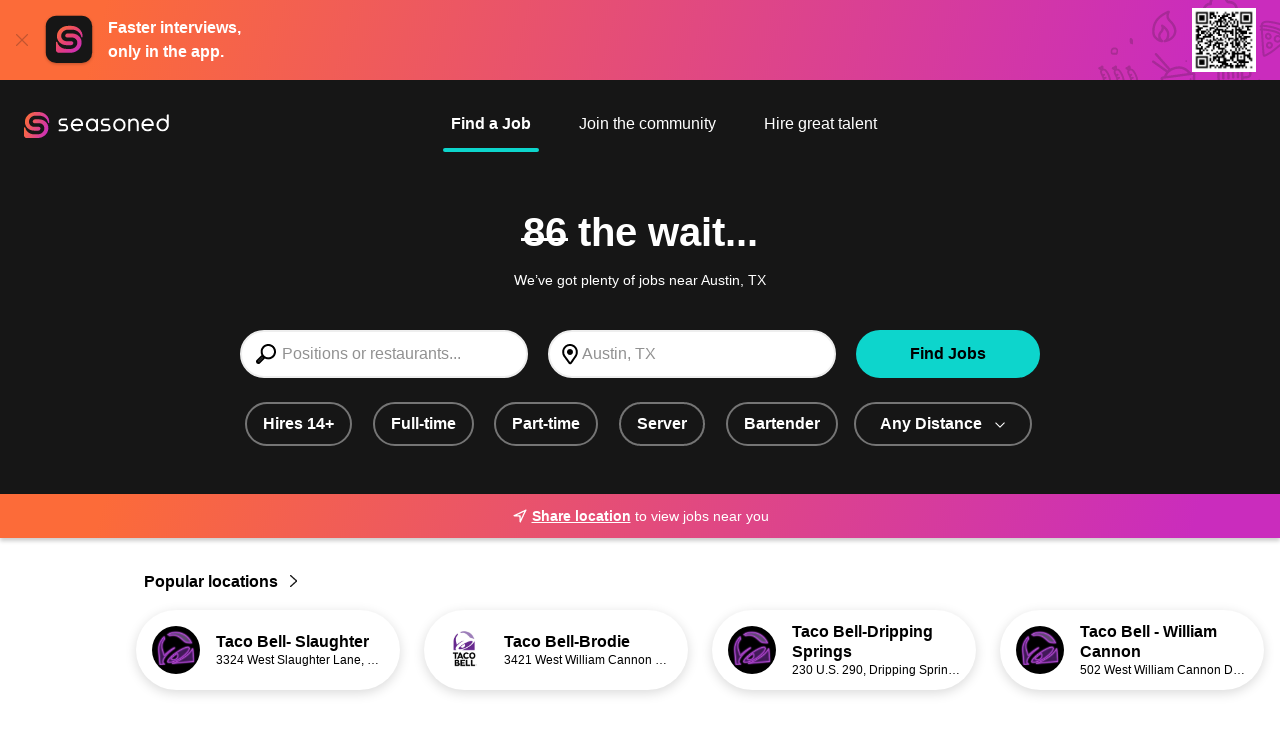

--- FILE ---
content_type: text/html;charset=utf-8
request_url: https://www.seasoned.co/jobs/all_restaurant-jobs_in-the-dalles-or
body_size: 14269
content:

    <!DOCTYPE html>
    <html lang="en">
      <head>
        <meta name="viewport" content="width=device-width, initial-scale=1" />
        <meta
          name="description"
          content="Apply for All Restaurant jobs near Austin, TX. Thousands of great foodservice jobs available at seasoned.co!"
        />
        <link rel="canonical" href="https://www.seasoned.co/jobs/all_restaurant-jobs_in-austin-tx" />

        
        
            <link rel="modulepreload" as="script" crossorigin href="https://d1oulfd0tdws93.cloudfront.net/chunks/setAppwallShown.f23eb1c5.js" />
          
            <link rel="modulepreload" as="script" crossorigin href="https://d1oulfd0tdws93.cloudfront.net/chunks/index.668bdaad.js" />
          
            <link rel="modulepreload" as="script" crossorigin href="https://d1oulfd0tdws93.cloudfront.net/chunks/setBannerClosedCookie.27356614.js" />
          
            <link rel="modulepreload" as="script" crossorigin href="https://d1oulfd0tdws93.cloudfront.net/chunks/urls.ba48affb.js" />
          
            <link rel="modulepreload" as="script" crossorigin href="https://d1oulfd0tdws93.cloudfront.net/chunks/segment.d26f0c41.js" />
          
            <link rel="modulepreload" as="script" crossorigin href="https://d1oulfd0tdws93.cloudfront.net/chunks/constants.e90a1bd3.js" />
          
            <link rel="modulepreload" as="script" crossorigin href="https://d1oulfd0tdws93.cloudfront.net/chunks/tracking.0e3118ab.js" />
          
            <link rel="modulepreload" as="script" crossorigin href="https://d1oulfd0tdws93.cloudfront.net/chunks/client.c0232547.js" />
          
            <link rel="modulepreload" as="script" crossorigin href="https://d1oulfd0tdws93.cloudfront.net/chunks/tracking.a7270871.js" />
          
            <link rel="modulepreload" as="script" crossorigin href="https://d1oulfd0tdws93.cloudfront.net/chunks/tracking.34c21717.js" />
             <link rel="stylesheet" href="https://d1oulfd0tdws93.cloudfront.net/css/setAppwallShown.a2cc3fde.css" />  <link rel="stylesheet" href="https://d1oulfd0tdws93.cloudfront.net/css/constants.ebe3515b.css" /> 
        <script type="module" src="https://d1oulfd0tdws93.cloudfront.net/job/searchmain.0e56ffc9.js"></script>
       
        
        

        <link rel="shortcut icon" type="image/png" href="https://www.seasoned.co/favicon.png" />
        <title>All restaurant jobs near Austin, TX @ Seasoned</title>
      </head>
      <body class="js-search has-other-focus has-more-results">
        <svg xmlns="http://www.w3.org/2000/svg" class="hidden"><symbol
  id="icon-bolt"
  viewBox="0 0 24 24"
>
  <path d="M15.92 1.66001C15.5502 1.47222 15.1311 1.40407 14.7208 1.46499C14.3105 1.5259 13.9293 1.71287 13.63 2.00001L4.83 10.3C4.56179 10.553 4.36872 10.8752 4.27213 11.231C4.17553 11.5868 4.17917 11.9624 4.28264 12.3163C4.38612 12.6701 4.58539 12.9885 4.85846 13.2362C5.13152 13.484 5.46775 13.6514 5.83 13.72L8.17 14.17L7 19.37C6.90216 19.7885 6.94175 20.2274 7.11288 20.6217C7.28402 21.0159 7.57761 21.3445 7.95016 21.5589C8.3227 21.7732 8.75437 21.8618 9.18122 21.8116C9.60807 21.7614 10.0074 21.575 10.32 21.28L19.1 13C19.3682 12.747 19.5613 12.4249 19.6579 12.069C19.7545 11.7132 19.7508 11.3376 19.6474 10.9838C19.5439 10.6299 19.3446 10.3115 19.0715 10.0638C18.7985 9.81606 18.4622 9.64864 18.1 9.58001L16.17 9.18001L17 3.71001C17.055 3.29848 16.9806 2.88002 16.7871 2.51268C16.5936 2.14534 16.2905 1.84734 15.92 1.66001ZM17.73 11.58L8.93 19.81L10.35 13.58C10.3811 13.4495 10.3856 13.3141 10.3633 13.1818C10.3409 13.0495 10.2922 12.9231 10.22 12.81C10.1458 12.6955 10.049 12.5974 9.93549 12.5218C9.82199 12.4461 9.69421 12.3945 9.56 12.37L6.2 11.74L15 3.43001L14.11 9.85001C14.0656 10.1054 14.1221 10.3681 14.2676 10.5826C14.4131 10.7972 14.6363 10.9468 14.89 11L17.73 11.58Z" fill="currentColor"/>
</symbol><symbol
  id="icon-chevron_right"
  viewBox="0 0 24 24"
>
  <path d="M7.04999 21.19C7.14261 21.2845 7.25305 21.3597 7.37493 21.4112C7.4968 21.4627 7.62769 21.4895 7.75999 21.49C8.02376 21.4862 8.27536 21.3784 8.45999 21.19L17 12.71C17.0937 12.617 17.1681 12.5064 17.2189 12.3846C17.2697 12.2627 17.2958 12.132 17.2958 12C17.2958 11.868 17.2697 11.7373 17.2189 11.6154C17.1681 11.4936 17.0937 11.383 17 11.29L8.45999 2.81001C8.26869 2.64618 8.02262 2.56057 7.77094 2.5703C7.51926 2.58002 7.28052 2.68435 7.10243 2.86244C6.92434 3.04054 6.82 3.27928 6.81028 3.53095C6.80056 3.78263 6.88617 4.02871 7.04999 4.22001L14.83 12L7.04999 19.78C6.86374 19.9674 6.7592 20.2208 6.7592 20.485C6.7592 20.7492 6.86374 21.0026 7.04999 21.19Z" fill="currentColor"/>
</symbol><symbol
  id="icon-clock"
  viewBox="0 0 24 24"
>
  <path d="M12 1C9.82441 1 7.69767 1.64514 5.88873 2.85383C4.07979 4.06253 2.66989 5.78049 1.83733 7.79048C1.00477 9.80047 0.786929 12.0122 1.21137 14.146C1.6358 16.2798 2.68345 18.2398 4.22183 19.7782C5.76021 21.3166 7.72022 22.3642 9.85401 22.7886C11.9878 23.2131 14.1995 22.9952 16.2095 22.1627C18.2195 21.3301 19.9375 19.9202 21.1462 18.1113C22.3549 16.3023 23 14.1756 23 12C23 9.08262 21.8411 6.28473 19.7782 4.22183C17.7153 2.15893 14.9174 1 12 1ZM12 21C10.22 21 8.47992 20.4722 6.99987 19.4832C5.51983 18.4943 4.36628 17.0887 3.68509 15.4442C3.0039 13.7996 2.82567 11.99 3.17294 10.2442C3.5202 8.49836 4.37737 6.89471 5.63604 5.63604C6.89472 4.37737 8.49836 3.5202 10.2442 3.17293C11.99 2.82567 13.7996 3.0039 15.4442 3.68508C17.0887 4.36627 18.4943 5.51983 19.4832 6.99987C20.4722 8.47991 21 10.22 21 12C21 14.3869 20.0518 16.6761 18.364 18.364C16.6761 20.0518 14.387 21 12 21Z" fill="currentColor"/>
<path d="M17 11H13V7C13 6.73478 12.8946 6.48043 12.7071 6.29289C12.5196 6.10536 12.2652 6 12 6C11.7348 6 11.4804 6.10536 11.2929 6.29289C11.1054 6.48043 11 6.73478 11 7V12C11 12.2652 11.1054 12.5196 11.2929 12.7071C11.4804 12.8946 11.7348 13 12 13H17C17.2652 13 17.5196 12.8946 17.7071 12.7071C17.8946 12.5196 18 12.2652 18 12C18 11.7348 17.8946 11.4804 17.7071 11.2929C17.5196 11.1054 17.2652 11 17 11Z" fill="currentColor"/>
</symbol><symbol
  id="icon-close"
  viewBox="0 0 24 24"
>
  <path d="M3.63001 20.37C3.81737 20.5562 4.07082 20.6608 4.33501 20.6608C4.59919 20.6608 4.85265 20.5562 5.04001 20.37L12.04 13.37L19.04 20.37C19.2274 20.5562 19.4808 20.6608 19.745 20.6608C20.0092 20.6608 20.2626 20.5562 20.45 20.37C20.6363 20.1826 20.7408 19.9292 20.7408 19.665C20.7408 19.4008 20.6363 19.1473 20.45 18.96L13.45 11.96L20.45 4.95999C20.5748 4.76188 20.626 4.52628 20.5949 4.29424C20.5638 4.0622 20.4523 3.84843 20.2798 3.69018C20.1072 3.53193 19.8846 3.43923 19.6508 3.42823C19.4169 3.41723 19.1866 3.48863 19 3.62999L12 10.63L5.00001 3.62999C4.80896 3.51685 4.5857 3.4705 4.36541 3.49826C4.14512 3.52602 3.94033 3.62631 3.78333 3.78331C3.62633 3.94031 3.52604 4.1451 3.49828 4.36539C3.47052 4.58568 3.51687 4.80894 3.63001 4.99999L10.63 12L3.63001 19C3.45563 19.1854 3.35855 19.4304 3.35855 19.685C3.35855 19.9396 3.45563 20.1845 3.63001 20.37Z" fill="currentColor"/>
</symbol><symbol
  id="icon-location"
  viewBox="0 0 24 24"
>
  <path d="M12.76 2.00001C12.2312 1.95003 11.6988 1.95003 11.17 2.00001C9.84932 2.13438 8.58624 2.60967 7.5046 3.37927C6.42295 4.14887 5.55988 5.18636 5 6.39001C4.37311 7.66214 4.08947 9.07598 4.17717 10.4915C4.26487 11.907 4.72087 13.275 5.5 14.46L10.6 21.46C10.7862 21.7116 11.029 21.916 11.3086 22.0566C11.5882 22.1973 11.897 22.2704 12.21 22.27C12.529 22.2663 12.8426 22.1863 13.1244 22.0367C13.4062 21.887 13.6481 21.6722 13.83 21.41L18.66 14.41C19.389 13.2137 19.801 11.8513 19.8569 10.4515C19.9129 9.05168 19.6111 7.66071 18.98 6.41001C18.4129 5.19998 17.5417 4.15766 16.4516 3.38474C15.3614 2.61183 14.0895 2.13473 12.76 2.00001ZM17 13.29L12.2 20.29L7.11 13.35C6.52638 12.4535 6.18627 11.4205 6.12315 10.3527C6.06003 9.28486 6.27606 8.21899 6.75 7.26001C7.15995 6.35836 7.8017 5.58158 8.60981 5.00888C9.41791 4.43618 10.3635 4.08805 11.35 4.00001C11.759 3.96001 12.171 3.96001 12.58 4.00001C13.5641 4.08684 14.5084 4.42975 15.3189 4.99465C16.1294 5.55955 16.7779 6.32676 17.2 7.22001C17.6864 8.16506 17.9233 9.21869 17.8883 10.281C17.8533 11.3433 17.5475 12.379 17 13.29Z" fill="currentColor"/>
<path d="M12 13C13.6569 13 15 11.6569 15 10C15 8.34315 13.6569 7 12 7C10.3431 7 9 8.34315 9 10C9 11.6569 10.3431 13 12 13Z" fill="currentColor"/>
</symbol><symbol
  id="icon-location_2"
  viewBox="0 0 24 24"
>
  <path d="M20.33 2.32999L11.23 6.82999L2.81 10.64C2.60567 10.7323 2.43828 10.8906 2.33472 11.0894C2.23116 11.2883 2.19744 11.5162 2.23897 11.7365C2.2805 11.9569 2.39487 12.1569 2.56372 12.3044C2.73256 12.4519 2.94609 12.5384 3.17 12.55L11 13L11.44 20.84C11.4516 21.0632 11.5377 21.2762 11.6846 21.4447C11.8314 21.6133 12.0305 21.7278 12.25 21.77H12.44C12.6313 21.7705 12.8187 21.7161 12.9799 21.6133C13.1412 21.5105 13.2697 21.3636 13.35 21.19L17.14 12.8L21.66 3.66999C21.7529 3.48248 21.7846 3.27056 21.7507 3.06406C21.7168 2.85757 21.619 2.66691 21.4711 2.51894C21.3231 2.37097 21.1324 2.27315 20.9259 2.23925C20.7194 2.20535 20.5075 2.23709 20.32 2.32999H20.33ZM15.33 11.94L13.2 16.65L13 12C13 11.7348 12.8946 11.4804 12.7071 11.2929C12.5196 11.1053 12.2652 11 12 11L7.34 10.74L12.08 8.59999L18.56 5.38999L15.33 11.94Z" fill="currentColor"/>
</symbol><symbol
  id="icon-store"
  viewBox="0 0 24 24"
>
  <path d="M22.989 8.71662C22.9575 8.78562 22.8307 9.01512 22.5367 9.01512H19.8367L18.2182 4.96662H20.2882L22.9057 8.13987C23.1157 8.37987 23.0227 8.64162 22.989 8.71662ZM20.061 23.0401H15.9862V15.5049C15.9862 15.2401 15.771 15.0249 15.5062 15.0249H8.49521C8.23046 15.0249 8.01521 15.2401 8.01521 15.5049V23.0401H3.94046V9.97512H20.061V23.0401ZM8.97446 23.0401V15.9849H15.0255V23.0401H8.97446ZM1.01096 8.71587C0.977956 8.64162 0.883456 8.37987 1.09421 8.13987L1.10471 8.12937L3.71171 4.96737H5.78171L4.16171 9.01587H1.46246C1.16771 9.01587 1.04246 8.78637 1.01021 8.71662L1.01096 8.71587ZM15.8992 9.01512L15.09 4.96662H17.184L18.8025 9.01512H15.8992ZM12.48 4.96737H14.1112L14.9205 9.01587H12.4807L12.48 4.96737ZM5.19596 9.01512L6.81596 4.96662H8.90996L8.10071 9.01512H5.19596ZM9.08021 9.01512L9.88946 4.96662H11.5207V9.01512H9.08021ZM20.0332 0.96012V4.00737H3.96596V0.96012H20.0332ZM23.637 7.51812L20.994 4.31487V0.48087C20.994 0.21612 20.7802 0.000869751 20.514 0.000869751H3.48596C3.22121 0.000869751 3.00596 0.21612 3.00596 0.48087V4.31487L0.368956 7.51362C-0.0202939 7.95912 -0.108044 8.57187 0.135706 9.11187C0.376456 9.64437 0.885706 9.97587 1.46321 9.97587H2.97971V23.5209C2.97971 23.7856 3.19346 24.0009 3.45971 24.0009H20.5402C20.805 24.0009 21.0202 23.7856 21.0202 23.5209V9.97587H22.5367C23.1142 9.97587 23.6227 9.64437 23.8635 9.11262C24.1095 8.56812 24.0187 7.95237 23.6355 7.51812H23.637Z" fill="currentColor"/>
</symbol><symbol
  id="icon-chevron_up"
  viewBox="0 0 24 24"
>
  <path d="M21.19 15.54L12.71 7.05001C12.617 6.95628 12.5064 6.88189 12.3846 6.83112C12.2627 6.78035 12.132 6.75421 12 6.75421C11.868 6.75421 11.7373 6.78035 11.6154 6.83112C11.4936 6.88189 11.383 6.95628 11.29 7.05001L2.81 15.54C2.6164 15.727 2.505 15.9832 2.50031 16.2523C2.49562 16.5214 2.59803 16.7814 2.78501 16.975C2.97198 17.1686 3.22821 17.28 3.49733 17.2847C3.76644 17.2894 4.0264 17.187 4.22 17L12 9.17001L19.78 17C19.9674 17.1863 20.2208 17.2908 20.485 17.2908C20.7492 17.2908 21.0026 17.1863 21.19 17C21.2899 16.9065 21.3696 16.7934 21.424 16.6678C21.4785 16.5423 21.5066 16.4069 21.5066 16.27C21.5066 16.1331 21.4785 15.9977 21.424 15.8722C21.3696 15.7466 21.2899 15.6335 21.19 15.54Z" fill="currentColor"/>
</symbol><symbol
  id="icon-chevron_down"
  viewBox="0 0 24 24"
>
  <path d="M21.19 7.05001C21.0026 6.86376 20.7492 6.75922 20.485 6.75922C20.2208 6.75922 19.9674 6.86376 19.78 7.05001L12 14.83L4.22 7.05001C4.0287 6.88618 3.78262 6.80058 3.53095 6.8103C3.27927 6.82002 3.04053 6.92435 2.86244 7.10245C2.68434 7.28054 2.58001 7.51928 2.57029 7.77096C2.56057 8.02263 2.64617 8.26871 2.81 8.46001L11.29 17C11.383 17.0937 11.4936 17.1681 11.6154 17.2189C11.7373 17.2697 11.868 17.2958 12 17.2958C12.132 17.2958 12.2627 17.2697 12.3846 17.2189C12.5064 17.1681 12.617 17.0937 12.71 17L21.19 8.51001C21.2899 8.41647 21.3696 8.30342 21.424 8.17785C21.4785 8.05228 21.5066 7.91687 21.5066 7.78001C21.5066 7.64314 21.4785 7.50774 21.424 7.38217C21.3696 7.2566 21.2899 7.14355 21.19 7.05001Z" fill="currentColor"/>
</symbol></svg>
        
  <div class="h-20 c-app-download-banner items-center relative flex">
  <a class="js-banner-close-button" href=""><img class="mr-3.5 ml-4 opacity-25" src=https://d1oulfd0tdws93.cloudfront.net/img/ic-close.9999c51772ef7e7fbea42c3615a56346.svg alt="Close Icon"></img></a>
  <img class="h-13.5 mr-3 w-13.5" src=https://d1oulfd0tdws93.cloudfront.net/img/Icon_Member-App.71e4d0a37ae599db589d62a402265c5b.svg alt="Seasoned App Logo"></img>
  <p class="font-bold mt-0 text-white text-base mb-0 w-39">Faster interviews, only in the app.</p>
  <div class="h-20 top-0 right-0 w-57 absolute" style="background-image: url('https://d1oulfd0tdws93.cloudfront.net/img/ic-app-download-banner.71b8da52e00ff38475a24be043809cbc.svg');"><img class="h-16 top-2 right-6 absolute" src="https://d1oulfd0tdws93.cloudfront.net/img/ic-banner-qr.61482f60bcf7ee43ca02ee3466e5f5de.png" alt="Download the App"></img></div>
  </div>
        
    <header
      class="bg-darkest-gray flex h-4.625rem p-6 pb-2 js-header justify-between lg:h-6.125rem lg:justify-center"
    >
      <a
        class="lg:fixed lg:left-6 lg:top-28 z-4 qa-logo-anchor header-logo search-page"
        href="https://www.seasoned.co"
      >
        <img
          class="max-w-none h-1.625rem qa-header__logo"
          src="https://d1oulfd0tdws93.cloudfront.net/img/ic-seasoned-logo-search.db6275dd470f4b5f30b7daf2c60bcaa3.svg"
          alt="Seasoned logo"
        />
      </a>
      <nav class="flex flex-col md:ml-20">
        <ul
          id="mobile-nav"
          class="rounded-sm text-right p-8 top-12 right-0 z-4 hidden absolute justify-end lg:flex lg:text-right lg:p-0 lg:static lg:justify-center"
        >
          
          
    <li class="lg:mr-8">
      <a
        class="hover:after:translate-0%-150 after:content-DEFAULT after:block after:absolute after:right-0 after:bottom-0 after:left-0 after:w-full after:bg-secondary after:h-1 after:rounded-2xl p-2 h-12 text-white truncate inline-block relative transition-colors duration-300 after:tform after:translate-0%-150 font-700 qa-nav-link"
        href="/jobs?search_type=find_jobs"
      >
        Find a Job
      </a>
    </li>
  
          
    <li class="lg:mr-8">
      <a
        class="hover:after:translate-0%-150 after:content-DEFAULT after:block after:absolute after:right-0 after:bottom-0 after:left-0 after:w-full after:bg-secondary after:h-1 after:rounded-2xl p-2 h-12 text-white truncate inline-block relative transition-colors duration-300 after:tform after:translate-$105%-150 font-400 qa-nav-link"
        href="https://www.seasoned.co/community.html"
      >
        Join the community
      </a>
    </li>
  
    <li class="lg:mr-8">
      <a
        class="hover:after:translate-0%-150 after:content-DEFAULT after:block after:absolute after:right-0 after:bottom-0 after:left-0 after:w-full after:bg-secondary after:h-1 after:rounded-2xl p-2 h-12 text-white truncate inline-block relative transition-colors duration-300 after:tform after:translate-$105%-150 font-400 qa-nav-link"
        href="https://www.seasoned.co/hiring-features.html"
      >
        Hire great talent
      </a>
    </li>
  
        </ul>
      </nav>
    </header>
  
        
        
    <h1
      class="bg-darkest-gray m-0 text-white text-center p-0 px-8 pt-6 pb-2 text-4xl qa-search-page-title"
    >
      
        <span
          class="relative before:bg-white before:h-0.75 before:text-white before:top-7 before:-left-0.5 before:w-13/12 before:absolute before:content-DEFAULT"
          >86</span
        >
        the wait...
      
    </h1>
    <p class="bg-darkest-gray m-0 text-white text-center text-sm p-0 px-8 pb-4">We’ve got plenty of jobs near Austin, TX</p>
  
        
    <div class="js-search-sticky-detector"></div>
    <section class="search-form-component">
      <div class="px-6 flex justify-end">
        <button class="c-search-cancel js-search__cancel qa-cancel-search-criteria-button">
          Cancel
        </button>
      </div>
      <div
        class="mx-auto p-4 max-w-208 lg:flex lg:items-center lg:justify-between c-search-inputs js-search-inputs"
      >
        <form
          action="/jobs"
          method="POST"
          id="job-search-form"
          class="lg:w-72 js-search-inputs__form"
        >
          <fieldset>
            <input
              class="c-search-input js-search-input qa-jobs-search-input"
              name="search_text"
              type="text"
              placeholder="Positions or restaurants..."
              autocomplete="off"
              value=""
              data-list="#job-titles-data"
            />
            <datalist id="job-titles-data">
               <option value="Administrative">Administrative</option>  <option value="Assistant Manager">Assistant Manager</option>  <option value="Baker">Baker</option>  <option value="Bar-back">Bar-back</option>  <option value="Barista">Barista</option>  <option value="Bartender">Bartender</option>  <option value="Busser">Busser</option>  <option value="Butcher">Butcher</option>  <option value="Cashier">Cashier</option>  <option value="Catering &amp; Events">Catering &amp; Events</option>  <option value="Chef">Chef</option>  <option value="Cook">Cook</option>  <option value="Crew">Crew</option>  <option value="Dishwasher">Dishwasher</option>  <option value="Driver">Driver</option>  <option value="Drive-Thru">Drive-Thru</option>  <option value="General Manager">General Manager</option>  <option value="Guest Services">Guest Services</option>  <option value="Host">Host</option>  <option value="Line Cook">Line Cook</option>  <option value="Manager">Manager</option>  <option value="Pastry Chef">Pastry Chef</option>  <option value="Prep Cook">Prep Cook</option>  <option value="Runner/Expo">Runner/Expo</option>  <option value="Security">Security</option>  <option value="Server">Server</option>  <option value="Sommelier">Sommelier</option>  <option value="Sous Chef">Sous Chef</option>  <option value="Supervisor">Supervisor</option>  <option value="Team Member">Team Member</option>  <option value="Trainer">Trainer</option> 
            </datalist>
            <input class="js-city-input" type="hidden" name="city" value="Austin" />
            <input class="js-state-input" type="hidden" name="state" value="TX" />
            <input class="js-lat-input" type="hidden" name="lat" value="30.271129" />
            <input class="js-lng-input" type="hidden" name="lng" value="-97.743699" />
            <input
              class="js-coordinates-input"
              type="hidden"
              name="coordinates"
              value=""
            />
            <input class="js-min-age-input" type="hidden" name="minAge" value="false" />
            <input class="js-full-time-input" type="hidden" name="fullTime" value="false" />
            <input class="js-part-time-input" type="hidden" name="partTime" value="false" />
            <input
              class="js-distance-input"
              type="hidden"
              name="distance"
              value="false"
            />
          </fieldset>
        </form>
        <input
          class="c-search-location js-search__location qa-jobs-search-search-location"
          name="location"
          type="text"
          value="Austin, TX"
          placeholder="City or Zip"
        />
        <button class="c-search-submit btn js-search-button" type="submit" form="job-search-form">
          Find Jobs
        </button>
      </div>
    </section>
  
        
    <div
      class="bg-darkest-gray flex p-0 pb-12 whitespace-nowrap overflow-x-scroll no-scrollbar js-search__category-pills__container"
    >
      <div class="flex flex-row mr-auto ml-5 w-200 lg:ml-auto">
        
      <a
        class="mr-4 mx-auto  js-min-age-pill"
        href="/jobs/all_restaurant_for-14-year-olds-jobs_in-austin-tx?lat=30.271129&amp;lng=-97.743699"
      >
        <div
          class="btn btn-secondary-white-outline border-dark-gray hover:border-secondary "
        >
          Hires 14+
        </div>
      </a>
    
      <a class="mx-auto mr-4 js-full-time-pill" href="/jobs/all_restaurant_full-time-jobs_in-austin-tx?lat=30.271129&amp;lng=-97.743699">
        <div
          class="btn btn-secondary-white-outline border-dark-gray hover:border-secondary "
        >
          Full-time
        </div>
      </a>
    
      <a class="mx-auto mr-4 js-part-time-pill" href="/jobs/all_restaurant_part-time-jobs_in-austin-tx?lat=30.271129&amp;lng=-97.743699">
        <div
          class="btn btn-secondary-white-outline border-dark-gray hover:border-secondary "
        >
          Part-time
        </div>
      </a>
    
      <a class="mr-4 mx-auto  js-server-pill" href="/jobs/all_server-jobs_in-austin-tx?lat=30.271129&amp;lng=-97.743699">
        <div
          class="btn btn-secondary-white-outline border-dark-gray hover:border-secondary "
        >
          Server
        </div>
      </a>
    
      <a
        class="mr-4 mx-auto  js-bartender-pill"
        href="/jobs/all_bartender-jobs_in-austin-tx?lat=30.271129&amp;lng=-97.743699"
      >
        <div
          class="btn btn-secondary-white-outline border-dark-gray hover:border-secondary "
        >
          Bartender
        </div>
      </a>
     <div class="js-distance-container-dropdown mr-2">
    <a class="mr-4 mx-auto js-distance-pill" href="#">
      <div
        class="btn btn-gray-white-outline w-full hover:bg-secondary hover:border-secondary border-dark-gray js-distance-style "
      >
        Any Distance
        <span class="ml-3 mt-0.5 tform js-distance-chevron">
          <svg
    role="img"
    aria-labelledby="icon-chevron_down-title"
    class="w-3 h-3 "
  >
    <title id="icon-chevron_down-title">icon-chevron_down</title>
    <use href="#icon-chevron_down"></use>
  </svg>
        </span>
      </div>
    </a>
    <ul
      class="hidden absolute bg-white z-2 flex flex-col rounded-xl items-start pt-0 px-0 pb-2 mt-4 min-w-44 max-w-44 js-distance-dropdown"
      style="box-shadow: 0 0.25rem 0.75rem rgba(0, 0, 0, 0.15);"
    >
      <a
        class="hover:bg-secondary hover:font-bold w-full"
        style="border-radius: 0.75rem 0.75rem 0 0"
        href=/jobs/all_restaurant-jobs_in-austin-tx?lat=30.271129&amp;lng=-97.743699
        data-distance="null"
      >
        <li
          class="flex flex-row items-center py-3 px-4 gap-2.5 text-black font-bold"
        >
          Any Distance
        </li>
      </a>
      <a
        class="hover:bg-secondary hover:font-bold w-full"
        href=/jobs/all_restaurant_within-5-miles-jobs_in-austin-tx?lat=&amp;lng=
        data-distance="5"
      >
        <li
          class="flex flex-row items-center py-3 px-4 gap-2.5 text-black "
        >
          Within 5 miles
        </li>
      </a>
      <a
        class="hover:bg-secondary hover:font-bold w-full"
        href=/jobs/all_restaurant_within-10-miles-jobs_in-austin-tx?lat=&amp;lng=
        data-distance="10"
      >
        <li
          class="flex flex-row items-center py-3 px-4 gap-2.5 text-black "
        >
          Within 10 miles
        </li>
      </a>
      <a
        class="hover:bg-secondary hover:font-bold w-full"
        href=/jobs/all_restaurant_within-15-miles-jobs_in-austin-tx?lat=&amp;lng=
        data-distance="15"
      >
        <li
          class="flex flex-row items-center py-3 px-4 gap-2.5 text-black "
        >
          Within 15 miles
        </li>
      </a>
      <a
        class="hover:bg-secondary hover:font-bold w-full"
        href=/jobs/all_restaurant_within-20-miles-jobs_in-austin-tx?lat=&amp;lng=
        data-distance="20"
      >
        <li
          class="flex flex-row items-center py-3 px-4 gap-2.5 text-black "
        >
          Within 20 miles
        </li>
      </a>
    </ul>
  </div>
      </div>
    </div>
  
        
  <div class="c-request-location js-request-location">
        <button class="flex items-center justify-center font-700 underline mr-1 js-request-location__cta">
          <svg
    role="img"
    aria-labelledby="icon-location_2-title"
    class="h-4 w-4 mr-1"
  >
    <title id="icon-location_2-title">icon-location_2</title>
    <use href="#icon-location_2"></use>
  </svg>
          Share location
        </button>
        to view jobs near you
      </div>
    </div>
  </div>

        
    <div class="mx-auto mt-8 max-w-260">
      <a
        class="font-bold text-normal text-black ml-6 block js-popular-location-expand"
        href="/jobs/all_popular-locations_in-austin-tx"
      >
        Popular locations
        <span class="inline-flex">
          <img class="h-3 ml-2" src="https://d1oulfd0tdws93.cloudfront.net/img/ic-chevron-right.a7d06b803fd086d2a76de35542397f7c.svg" alt="chevron" />
        </span>
      </a>
    </div>
    <div class="flex flex-col m-0 -mb-4 p-0 pt-4 pb-8 overflow-x-scroll no-scrollbar">
      <div class="flex max-w-260 pl-4 xl:mx-auto xl:w-260">
        
              <a
                id="69b44cb9-fcd0-4d56-bf71-e45c2cdee674"
                class="mr-4 js-popular-location lg:mr-6"
                href="/store/69b44cb9-fcd0-4d56-bf71-e45c2cdee674/profile"
                target="__blank"
              >
                <div
                  class="flex flex-row items-center bg-white shadow-menu rounded-4xl w-66 h-20 "
                >
                  <div
                    class="bg-dark-gray rounded-full flex h-12 m-0 mx-4 w-12 justify-center items-center overflow-hidden"
                  >
                    
                          <img
                            class="h-full"
                            src="https://s3.amazonaws.com/bf-logos-prod/69b44cb9-fcd0-4d56-bf71-e45c2cdee674?updated=1643393871425"
                            alt="Taco Bell- Slaughter logo"
                          />
                        
                  </div>
                  <div class="w-42">
                    <p
                      class="font-semibold m-0 text-black text-normal leading-tight max-h-10 overflow-hidden"
                    >
                      Taco Bell- Slaughter
                    </p>
                    <p
                      class="m-0 text-black text-xs whitespace-nowrap overflow-x-hidden overflow-ellipsis"
                    >
                      3324 West Slaughter Lane, South Austin,
                      TX 78748
                    </p>
                  </div>
                </div>
              </a>
            
              <a
                id="0a29c94e-318a-4e10-b955-5f405210aecc"
                class="mr-4 js-popular-location lg:mr-6"
                href="/store/0a29c94e-318a-4e10-b955-5f405210aecc/profile"
                target="__blank"
              >
                <div
                  class="flex flex-row items-center bg-white shadow-menu rounded-4xl w-66 h-20 "
                >
                  <div
                    class="bg-dark-gray rounded-full flex h-12 m-0 mx-4 w-12 justify-center items-center overflow-hidden"
                  >
                    
                          <img
                            class="h-full"
                            src="https://bf-logos-prod.s3.amazonaws.com/0a29c94e-318a-4e10-b955-5f405210aecc?updated=1687367877780"
                            alt="Taco Bell-Brodie logo"
                          />
                        
                  </div>
                  <div class="w-42">
                    <p
                      class="font-semibold m-0 text-black text-normal leading-tight max-h-10 overflow-hidden"
                    >
                      Taco Bell-Brodie
                    </p>
                    <p
                      class="m-0 text-black text-xs whitespace-nowrap overflow-x-hidden overflow-ellipsis"
                    >
                      3421 West William Cannon Drive, Austin,
                      TX 78745
                    </p>
                  </div>
                </div>
              </a>
            
              <a
                id="740d8a20-a91e-4d41-a259-f313ed6a4ed0"
                class="mr-4 js-popular-location lg:mr-6"
                href="/store/740d8a20-a91e-4d41-a259-f313ed6a4ed0/profile"
                target="__blank"
              >
                <div
                  class="flex flex-row items-center bg-white shadow-menu rounded-4xl w-66 h-20 "
                >
                  <div
                    class="bg-dark-gray rounded-full flex h-12 m-0 mx-4 w-12 justify-center items-center overflow-hidden"
                  >
                    
                          <img
                            class="h-full"
                            src="https://bf-logos-prod.s3.amazonaws.com/740d8a20-a91e-4d41-a259-f313ed6a4ed0?updated=1763582668179"
                            alt="Taco Bell-Dripping Springs logo"
                          />
                        
                  </div>
                  <div class="w-42">
                    <p
                      class="font-semibold m-0 text-black text-normal leading-tight max-h-10 overflow-hidden"
                    >
                      Taco Bell-Dripping Springs
                    </p>
                    <p
                      class="m-0 text-black text-xs whitespace-nowrap overflow-x-hidden overflow-ellipsis"
                    >
                      230 U.S. 290, Dripping Springs,
                      TX 78620
                    </p>
                  </div>
                </div>
              </a>
            
              <a
                id="3c620a48-e95a-4a6d-a45e-bdd8ec90d39f"
                class="mr-4 js-popular-location lg:mr-6"
                href="/store/3c620a48-e95a-4a6d-a45e-bdd8ec90d39f/profile"
                target="__blank"
              >
                <div
                  class="flex flex-row items-center bg-white shadow-menu rounded-4xl w-66 h-20 mr-4"
                >
                  <div
                    class="bg-dark-gray rounded-full flex h-12 m-0 mx-4 w-12 justify-center items-center overflow-hidden"
                  >
                    
                          <img
                            class="h-full"
                            src="https://s3.amazonaws.com/bf-logos-prod/3c620a48-e95a-4a6d-a45e-bdd8ec90d39f?updated=1641231004056"
                            alt="Taco Bell - William Cannon logo"
                          />
                        
                  </div>
                  <div class="w-42">
                    <p
                      class="font-semibold m-0 text-black text-normal leading-tight max-h-10 overflow-hidden"
                    >
                      Taco Bell - William Cannon
                    </p>
                    <p
                      class="m-0 text-black text-xs whitespace-nowrap overflow-x-hidden overflow-ellipsis"
                    >
                      502 West William Cannon Drive, Austin,
                      TX 78745
                    </p>
                  </div>
                </div>
              </a>
            
      </div>
    </div>
  
         <section class="mx-auto m-0 max-w-260 p-0 no-underline">
    <h3 class="m-0 mx-6 mt-10 text-normal mb-2 qa-total-jobs js-total-jobs">All 116 jobs</h3>
    <ul
      class="border-solid border-light-gray list-none border-t-1 m-0 mx-6 p-0 js-search-results__list"
    >
      
      
        
    <li
      class="border-solid border-light-gray flex list-none border-b-1 m-0 my-2 text-xs p-0 justify-between qa-job-container"
      
  data-page_start data-page_position="1"
  data-location="jobsearch" data-job_guid="1105b97c-bfd4-4de6-aa45-a8a9a1d7ed2b" data-job_name="Team Member"
  data-store_guid="afef28fb-571a-4ca4-95fd-293eb2374f99" data-store_name="Taco Bell-Round Rock"
  data-has_logo

    >
      <a
        class="flex flex-grow m-0"
        href="/job/team-member-taco-bellround-rock-round-rock-tx_1105b97c-bfd4-4de6-aa45-a8a9a1d7ed2b"
        data-event=view_job_clicked
      >
        <div
          class="bg-dark-gray rounded-xl flex h-16 m-4 mt-3 ml-0 min-w-16 w-16 items-center justify-center overflow-hidden  qa-store-logo-container"
        >
          <img
        class="w-16 h-16 rounded-xl max-w-full max-h-full flex-shrink-0 qa-store-logo-image"
        src="https://bf-logos-prod.s3.amazonaws.com/afef28fb-571a-4ca4-95fd-293eb2374f99?updated=1687369868071"
        alt="Taco Bell-Round Rock logo"
      />
        </div>
        <div class="flex flex-col m-0 mt-2 mr-4 items-start lg:mt-3">
          <address class="inline-block">
            <h2 class="mb-2 qa-job-name">Food Champion</h2>
            <h2 class="font-normal text-normal mb-2 leading-relaxed qa-store-name">
              Taco Bell-Round Rock
            </h2>
            <span class="-mr-22 text-darkest-gray text-sm mb-2 block qa-store-address">
              1108 North Interstate Highway 35, Round Rock,
              TX 78681
            </span>
          </address>
          
          <div class="flex flex-row flex-wrap m-0 mb-2 gap-2">
            
            
            
         <div class="bg-lightest-gray text-darkest-gray text-sm font-semibold rounded-2xl py-1 px-3 m-0 mt-2 mr-2">Hires 16+</div> 
      
          </div>
          <div class="text-darkest-gray mb-4"></div>
        </div>
      </a>
      <div class="flex flex-col text-right py-3 justify-between">
        
        <a
          class="btn btn-secondary-outline "
          href="/job/team-member-taco-bellround-rock-round-rock-tx_1105b97c-bfd4-4de6-aa45-a8a9a1d7ed2b/apply"
          onclick=""
          rel="noreferrer"
          data-event=apply_button_clicked
          data-location=jobsearch
          data-job_name=Team Member
          data-job_guid=1105b97c-bfd4-4de6-aa45-a8a9a1d7ed2b
          data-store_guid=undefined
          data-store_name=Taco Bell-Round Rock
          data-has_logo
        >
          <span class="outline-none" tabindex="0">Apply</span>
        </a>
      
      </div>
    </li>
  
    <li
      class="border-solid border-light-gray flex list-none border-b-1 m-0 my-2 text-xs p-0 justify-between qa-job-container"
      
  data-page_position="2"
  data-location="jobsearch" data-job_guid="cccb4897-4a3a-4d37-9258-222291cf9302" data-job_name="Supervisor"
  data-store_guid="a80a4214-be6e-4254-85d4-52818cff2c19" data-store_name="Taco Bell - Ben White"
  data-has_logo

    >
      <a
        class="flex flex-grow m-0"
        href="/job/supervisor-taco-bell-ben-white-austin-tx_cccb4897-4a3a-4d37-9258-222291cf9302"
        data-event=view_job_clicked
      >
        <div
          class="bg-dark-gray rounded-xl flex h-16 m-4 mt-3 ml-0 min-w-16 w-16 items-center justify-center overflow-hidden  qa-store-logo-container"
        >
          <img
        class="w-16 h-16 rounded-xl max-w-full max-h-full flex-shrink-0 qa-store-logo-image"
        src="https://bf-logos-prod.s3.amazonaws.com/a80a4214-be6e-4254-85d4-52818cff2c19?updated=1687376211058"
        alt="Taco Bell - Ben White logo"
      />
        </div>
        <div class="flex flex-col m-0 mt-2 mr-4 items-start lg:mt-3">
          <address class="inline-block">
            <h2 class="mb-2 qa-job-name">Shift Leader</h2>
            <h2 class="font-normal text-normal mb-2 leading-relaxed qa-store-name">
              Taco Bell - Ben White
            </h2>
            <span class="-mr-22 text-darkest-gray text-sm mb-2 block qa-store-address">
              1701 West Ben White Boulevard, Austin,
              TX 78704
            </span>
          </address>
          
          <div class="flex flex-row flex-wrap m-0 mb-2 gap-2">
            
                  <div
                    class="rounded-xl font-semibold bg-secondary/20 m-0 mt-2 text-darkest-gray text-sm mr-2 py-1 px-3"
                  >
                    $15/hr
                  </div>
                
            
            
          </div>
          <div class="text-darkest-gray mb-4"></div>
        </div>
      </a>
      <div class="flex flex-col text-right py-3 justify-between">
        
        <a
          class="btn btn-secondary-outline "
          href="/job/supervisor-taco-bell-ben-white-austin-tx_cccb4897-4a3a-4d37-9258-222291cf9302/apply"
          onclick=""
          rel="noreferrer"
          data-event=apply_button_clicked
          data-location=jobsearch
          data-job_name=Supervisor
          data-job_guid=cccb4897-4a3a-4d37-9258-222291cf9302
          data-store_guid=undefined
          data-store_name=Taco Bell - Ben White
          data-has_logo
        >
          <span class="outline-none" tabindex="0">Apply</span>
        </a>
      
      </div>
    </li>
  
    <li
      class="border-solid border-light-gray flex list-none border-b-1 m-0 my-2 text-xs p-0 justify-between qa-job-container"
      
  data-page_position="3"
  data-location="jobsearch" data-job_guid="0ada76a6-28e0-4017-8a01-27ce41d4c0bc" data-job_name="Cook"
  data-store_guid="9ef3ccc8-22c8-470d-aa44-dd8174149fcf" data-store_name="Craig O&#39;s Pizza &amp; Pastaria"
  data-has_logo

    >
      <a
        class="flex flex-grow m-0"
        href="/job/cook-craig-os-pizza-pastaria-austin-tx_0ada76a6-28e0-4017-8a01-27ce41d4c0bc"
        data-event=view_job_clicked
      >
        <div
          class="bg-dark-gray rounded-xl flex h-16 m-4 mt-3 ml-0 min-w-16 w-16 items-center justify-center overflow-hidden  qa-store-logo-container"
        >
          <img
        class="w-16 h-16 rounded-xl max-w-full max-h-full flex-shrink-0 qa-store-logo-image"
        src="https://s3.amazonaws.com/bf-logos-prod/9ef3ccc8-22c8-470d-aa44-dd8174149fcf?updated=1634071135589"
        alt="Craig O&#39;s Pizza &amp; Pastaria logo"
      />
        </div>
        <div class="flex flex-col m-0 mt-2 mr-4 items-start lg:mt-3">
          <address class="inline-block">
            <h2 class="mb-2 qa-job-name">Cook</h2>
            <h2 class="font-normal text-normal mb-2 leading-relaxed qa-store-name">
              Craig O&#39;s Pizza &amp; Pastaria
            </h2>
            <span class="-mr-22 text-darkest-gray text-sm mb-2 block qa-store-address">
              4970 West US Highway 290 Service Road, Austin,
              TX 78735
            </span>
          </address>
          
          <div class="flex flex-row flex-wrap m-0 mb-2 gap-2">
            
            
            
          </div>
          <div class="text-darkest-gray mb-4"></div>
        </div>
      </a>
      <div class="flex flex-col text-right py-3 justify-between">
        
        <a
          class="btn btn-secondary-outline "
          href="/job/cook-craig-os-pizza-pastaria-austin-tx_0ada76a6-28e0-4017-8a01-27ce41d4c0bc/apply"
          onclick=""
          rel="noreferrer"
          data-event=apply_button_clicked
          data-location=jobsearch
          data-job_name=Cook
          data-job_guid=0ada76a6-28e0-4017-8a01-27ce41d4c0bc
          data-store_guid=undefined
          data-store_name=Craig O&#39;s Pizza &amp; Pastaria
          data-has_logo
        >
          <span class="outline-none" tabindex="0">Apply</span>
        </a>
      
      </div>
    </li>
  
    <li
      class="border-solid border-light-gray flex list-none border-b-1 m-0 my-2 text-xs p-0 justify-between qa-job-container"
      
  data-page_position="4"
  data-location="jobsearch" data-job_guid="1bca554a-d451-46e4-88a2-e3b6d3990388" data-job_name="Team Member"
  data-store_guid="17da4061-3b95-46c5-9f9b-4fc47920a57d" data-store_name="Taco Bell-Leander"
  data-has_logo

    >
      <a
        class="flex flex-grow m-0"
        href="/job/team-member-taco-bellleander-leander-tx_1bca554a-d451-46e4-88a2-e3b6d3990388"
        data-event=view_job_clicked
      >
        <div
          class="bg-dark-gray rounded-xl flex h-16 m-4 mt-3 ml-0 min-w-16 w-16 items-center justify-center overflow-hidden  qa-store-logo-container"
        >
          <img
        class="w-16 h-16 rounded-xl max-w-full max-h-full flex-shrink-0 qa-store-logo-image"
        src="https://bf-logos-prod.s3.amazonaws.com/17da4061-3b95-46c5-9f9b-4fc47920a57d?updated=1687368033345"
        alt="Taco Bell-Leander logo"
      />
        </div>
        <div class="flex flex-col m-0 mt-2 mr-4 items-start lg:mt-3">
          <address class="inline-block">
            <h2 class="mb-2 qa-job-name">Late Night Service Champion</h2>
            <h2 class="font-normal text-normal mb-2 leading-relaxed qa-store-name">
              Taco Bell-Leander
            </h2>
            <span class="-mr-22 text-darkest-gray text-sm mb-2 block qa-store-address">
              1545 North US Highway 183, Leander,
              TX 78641
            </span>
          </address>
          
          <div class="flex flex-row flex-wrap m-0 mb-2 gap-2">
            
            
            
         <div class="bg-lightest-gray text-darkest-gray text-sm font-semibold rounded-2xl py-1 px-3 m-0 mt-2 mr-2">Hires 16+</div> 
      
          </div>
          <div class="text-darkest-gray mb-4">
        <div
              class="flex gap-2 font-600 items-center p-1 text-xs lg:text-base"
            >
              <svg
    role="img"
    aria-labelledby="icon-clock-title"
    class="w-5 h-5 text-brand"
  >
    <title id="icon-clock-title">icon-clock</title>
    <use href="#icon-clock"></use>
  </svg> Urgently hiring
            </div>
      </div>
        </div>
      </a>
      <div class="flex flex-col text-right py-3 justify-between">
        
        <a
          class="btn btn-secondary-outline "
          href="/job/team-member-taco-bellleander-leander-tx_1bca554a-d451-46e4-88a2-e3b6d3990388/apply"
          onclick=""
          rel="noreferrer"
          data-event=apply_button_clicked
          data-location=jobsearch
          data-job_name=Team Member
          data-job_guid=1bca554a-d451-46e4-88a2-e3b6d3990388
          data-store_guid=undefined
          data-store_name=Taco Bell-Leander
          data-has_logo
        >
          <span class="outline-none" tabindex="0">Apply</span>
        </a>
      
      </div>
    </li>
  
    <li
      class="border-solid border-light-gray flex list-none border-b-1 m-0 my-2 text-xs p-0 justify-between qa-job-container"
      
  data-page_position="5"
  data-location="jobsearch" data-job_guid="68c52de1-8cb3-402f-963a-8044e3b51012" data-job_name="Bartender"
  data-store_guid="6413dcc0-ec8c-4ec8-b24c-ce076e84a9a8" data-store_name="Main Event Austin"
  data-has_logo

    >
      <a
        class="flex flex-grow m-0"
        href="/job/bartender-main-event-austin-austin-tx_68c52de1-8cb3-402f-963a-8044e3b51012"
        data-event=view_job_clicked
      >
        <div
          class="bg-dark-gray rounded-xl flex h-16 m-4 mt-3 ml-0 min-w-16 w-16 items-center justify-center overflow-hidden  qa-store-logo-container"
        >
          <img
        class="w-16 h-16 rounded-xl max-w-full max-h-full flex-shrink-0 qa-store-logo-image"
        src="https://s3.amazonaws.com/bf-logos-prod/6413dcc0-ec8c-4ec8-b24c-ce076e84a9a8?updated=1659037909589"
        alt="Main Event Austin logo"
      />
        </div>
        <div class="flex flex-col m-0 mt-2 mr-4 items-start lg:mt-3">
          <address class="inline-block">
            <h2 class="mb-2 qa-job-name">Bartender</h2>
            <h2 class="font-normal text-normal mb-2 leading-relaxed qa-store-name">
              Main Event Austin
            </h2>
            <span class="-mr-22 text-darkest-gray text-sm mb-2 block qa-store-address">
              13301 U.S. hwy 183 Anderson Arbor, Austin,
              TX 78750
            </span>
          </address>
          
          <div class="flex flex-row flex-wrap m-0 mb-2 gap-2">
            
                  <div
                    class="rounded-xl font-semibold bg-secondary/20 m-0 mt-2 text-darkest-gray text-sm mr-2 py-1 px-3"
                  >
                    $2.13/hr + tips
                  </div>
                
            
            
          </div>
          <div class="text-darkest-gray mb-4">
        <div
              class="flex gap-2 font-600 items-center p-1 text-xs lg:text-base"
            >
              <svg
    role="img"
    aria-labelledby="icon-bolt-title"
    class="w-5 h-5 text-brand"
  >
    <title id="icon-bolt-title">icon-bolt</title>
    <use href="#icon-bolt"></use>
  </svg> Hear back in 4 hours
            </div>
      </div>
        </div>
      </a>
      <div class="flex flex-col text-right py-3 justify-between">
        
        <a
          class="btn btn-secondary-outline "
          href="/job/bartender-main-event-austin-austin-tx_68c52de1-8cb3-402f-963a-8044e3b51012/apply"
          onclick=""
          rel="noreferrer"
          data-event=apply_button_clicked
          data-location=jobsearch
          data-job_name=Bartender
          data-job_guid=68c52de1-8cb3-402f-963a-8044e3b51012
          data-store_guid=undefined
          data-store_name=Main Event Austin
          data-has_logo
        >
          <span class="outline-none" tabindex="0">Apply</span>
        </a>
      
      </div>
    </li>
  
    <li
      class="border-solid border-light-gray flex list-none border-b-1 m-0 my-2 text-xs p-0 justify-between qa-job-container"
      
  data-page_position="6"
  data-location="jobsearch" data-job_guid="ffb488a5-091f-4676-8443-39bf8b5a2612" data-job_name="Team Member"
  data-store_guid="09634519-2ced-432a-9f79-e10d02c656a0" data-store_name="Taco Bell-Cameron Rd"
  data-has_logo

    >
      <a
        class="flex flex-grow m-0"
        href="/job/team-member-taco-bellcameron-rd-austin-tx_ffb488a5-091f-4676-8443-39bf8b5a2612"
        data-event=view_job_clicked
      >
        <div
          class="bg-dark-gray rounded-xl flex h-16 m-4 mt-3 ml-0 min-w-16 w-16 items-center justify-center overflow-hidden  qa-store-logo-container"
        >
          <img
        class="w-16 h-16 rounded-xl max-w-full max-h-full flex-shrink-0 qa-store-logo-image"
        src="https://bf-logos-prod.s3.amazonaws.com/09634519-2ced-432a-9f79-e10d02c656a0?updated=1687367950138"
        alt="Taco Bell-Cameron Rd logo"
      />
        </div>
        <div class="flex flex-col m-0 mt-2 mr-4 items-start lg:mt-3">
          <address class="inline-block">
            <h2 class="mb-2 qa-job-name">Late Night Service Champion</h2>
            <h2 class="font-normal text-normal mb-2 leading-relaxed qa-store-name">
              Taco Bell-Cameron Rd
            </h2>
            <span class="-mr-22 text-darkest-gray text-sm mb-2 block qa-store-address">
              5604 Cameron Road, Austin,
              TX 78723
            </span>
          </address>
          
          <div class="flex flex-row flex-wrap m-0 mb-2 gap-2">
            
            
            
         <div class="bg-lightest-gray text-darkest-gray text-sm font-semibold rounded-2xl py-1 px-3 m-0 mt-2 mr-2">Hires 16+</div> 
      
          </div>
          <div class="text-darkest-gray mb-4"></div>
        </div>
      </a>
      <div class="flex flex-col text-right py-3 justify-between">
        
        <a
          class="btn btn-secondary-outline "
          href="/job/team-member-taco-bellcameron-rd-austin-tx_ffb488a5-091f-4676-8443-39bf8b5a2612/apply"
          onclick=""
          rel="noreferrer"
          data-event=apply_button_clicked
          data-location=jobsearch
          data-job_name=Team Member
          data-job_guid=ffb488a5-091f-4676-8443-39bf8b5a2612
          data-store_guid=undefined
          data-store_name=Taco Bell-Cameron Rd
          data-has_logo
        >
          <span class="outline-none" tabindex="0">Apply</span>
        </a>
      
      </div>
    </li>
  
    <li
      class="border-solid border-light-gray flex list-none border-b-1 m-0 my-2 text-xs p-0 justify-between qa-job-container"
      
  data-page_position="7"
  data-location="jobsearch" data-job_guid="096e858a-f603-4ba9-834c-a80f5ad9eff0" data-job_name="Driver"
  data-store_guid="9ef3ccc8-22c8-470d-aa44-dd8174149fcf" data-store_name="Craig O&#39;s Pizza &amp; Pastaria"
  data-has_logo

    >
      <a
        class="flex flex-grow m-0"
        href="/job/driver-craig-os-pizza-pastaria-austin-tx_096e858a-f603-4ba9-834c-a80f5ad9eff0"
        data-event=view_job_clicked
      >
        <div
          class="bg-dark-gray rounded-xl flex h-16 m-4 mt-3 ml-0 min-w-16 w-16 items-center justify-center overflow-hidden  qa-store-logo-container"
        >
          <img
        class="w-16 h-16 rounded-xl max-w-full max-h-full flex-shrink-0 qa-store-logo-image"
        src="https://s3.amazonaws.com/bf-logos-prod/9ef3ccc8-22c8-470d-aa44-dd8174149fcf?updated=1634071135589"
        alt="Craig O&#39;s Pizza &amp; Pastaria logo"
      />
        </div>
        <div class="flex flex-col m-0 mt-2 mr-4 items-start lg:mt-3">
          <address class="inline-block">
            <h2 class="mb-2 qa-job-name">Driver</h2>
            <h2 class="font-normal text-normal mb-2 leading-relaxed qa-store-name">
              Craig O&#39;s Pizza &amp; Pastaria
            </h2>
            <span class="-mr-22 text-darkest-gray text-sm mb-2 block qa-store-address">
              4970 West US Highway 290 Service Road, Austin,
              TX 78735
            </span>
          </address>
          
          <div class="flex flex-row flex-wrap m-0 mb-2 gap-2">
            
            
            
         <div class="bg-lightest-gray text-darkest-gray text-sm font-semibold rounded-2xl py-1 px-3 m-0 mt-2 mr-2">Hires 16+</div> 
      
          </div>
          <div class="text-darkest-gray mb-4"></div>
        </div>
      </a>
      <div class="flex flex-col text-right py-3 justify-between">
        
        <a
          class="btn btn-secondary-outline "
          href="/job/driver-craig-os-pizza-pastaria-austin-tx_096e858a-f603-4ba9-834c-a80f5ad9eff0/apply"
          onclick=""
          rel="noreferrer"
          data-event=apply_button_clicked
          data-location=jobsearch
          data-job_name=Driver
          data-job_guid=096e858a-f603-4ba9-834c-a80f5ad9eff0
          data-store_guid=undefined
          data-store_name=Craig O&#39;s Pizza &amp; Pastaria
          data-has_logo
        >
          <span class="outline-none" tabindex="0">Apply</span>
        </a>
      
      </div>
    </li>
  
    <li
      class="border-solid border-light-gray flex list-none border-b-1 m-0 my-2 text-xs p-0 justify-between qa-job-container"
      
  data-page_position="8"
  data-location="jobsearch" data-job_guid="b3807270-1282-4f19-a953-cc445cb3cd99" data-job_name="Team Member"
  data-store_guid="98b6729e-62ca-4a68-a554-8ee068f04920" data-store_name="Taco Bell - South I-35"
  data-has_logo

    >
      <a
        class="flex flex-grow m-0"
        href="/job/team-member-taco-bell-south-i35-austin-tx_b3807270-1282-4f19-a953-cc445cb3cd99"
        data-event=view_job_clicked
      >
        <div
          class="bg-dark-gray rounded-xl flex h-16 m-4 mt-3 ml-0 min-w-16 w-16 items-center justify-center overflow-hidden  qa-store-logo-container"
        >
          <img
        class="w-16 h-16 rounded-xl max-w-full max-h-full flex-shrink-0 qa-store-logo-image"
        src="https://bf-logos-prod.s3.amazonaws.com/98b6729e-62ca-4a68-a554-8ee068f04920?updated=1687375231015"
        alt="Taco Bell - South I-35 logo"
      />
        </div>
        <div class="flex flex-col m-0 mt-2 mr-4 items-start lg:mt-3">
          <address class="inline-block">
            <h2 class="mb-2 qa-job-name">Late Night Food Champion</h2>
            <h2 class="font-normal text-normal mb-2 leading-relaxed qa-store-name">
              Taco Bell - South I-35
            </h2>
            <span class="-mr-22 text-darkest-gray text-sm mb-2 block qa-store-address">
              6511 S I-35 Frontage Rd, Austin,
              TX 78744
            </span>
          </address>
          
          <div class="flex flex-row flex-wrap m-0 mb-2 gap-2">
            
            
            
         <div class="bg-lightest-gray text-darkest-gray text-sm font-semibold rounded-2xl py-1 px-3 m-0 mt-2 mr-2">Hires 16+</div> 
      
          </div>
          <div class="text-darkest-gray mb-4"></div>
        </div>
      </a>
      <div class="flex flex-col text-right py-3 justify-between">
        
        <a
          class="btn btn-secondary-outline "
          href="/job/team-member-taco-bell-south-i35-austin-tx_b3807270-1282-4f19-a953-cc445cb3cd99/apply"
          onclick=""
          rel="noreferrer"
          data-event=apply_button_clicked
          data-location=jobsearch
          data-job_name=Team Member
          data-job_guid=b3807270-1282-4f19-a953-cc445cb3cd99
          data-store_guid=undefined
          data-store_name=Taco Bell - South I-35
          data-has_logo
        >
          <span class="outline-none" tabindex="0">Apply</span>
        </a>
      
      </div>
    </li>
  
    <li
      class="border-solid border-light-gray flex list-none border-b-1 m-0 my-2 text-xs p-0 justify-between qa-job-container"
      
  data-page_position="9"
  data-location="jobsearch" data-job_guid="acb5e157-73b6-4f59-a267-a4aa66d2e7ce" data-job_name="Host"
  data-store_guid="6413dcc0-ec8c-4ec8-b24c-ce076e84a9a8" data-store_name="Main Event Austin"
  data-has_logo

    >
      <a
        class="flex flex-grow m-0"
        href="/job/host-main-event-austin-austin-tx_acb5e157-73b6-4f59-a267-a4aa66d2e7ce"
        data-event=view_job_clicked
      >
        <div
          class="bg-dark-gray rounded-xl flex h-16 m-4 mt-3 ml-0 min-w-16 w-16 items-center justify-center overflow-hidden  qa-store-logo-container"
        >
          <img
        class="w-16 h-16 rounded-xl max-w-full max-h-full flex-shrink-0 qa-store-logo-image"
        src="https://s3.amazonaws.com/bf-logos-prod/6413dcc0-ec8c-4ec8-b24c-ce076e84a9a8?updated=1659037909589"
        alt="Main Event Austin logo"
      />
        </div>
        <div class="flex flex-col m-0 mt-2 mr-4 items-start lg:mt-3">
          <address class="inline-block">
            <h2 class="mb-2 qa-job-name">Dining Host</h2>
            <h2 class="font-normal text-normal mb-2 leading-relaxed qa-store-name">
              Main Event Austin
            </h2>
            <span class="-mr-22 text-darkest-gray text-sm mb-2 block qa-store-address">
              13301 U.S. hwy 183 Anderson Arbor, Austin,
              TX 78750
            </span>
          </address>
          
          <div class="flex flex-row flex-wrap m-0 mb-2 gap-2">
            
                  <div
                    class="rounded-xl font-semibold bg-secondary/20 m-0 mt-2 text-darkest-gray text-sm mr-2 py-1 px-3"
                  >
                    $7.25-11/hr
                  </div>
                
            
            
         <div class="bg-lightest-gray text-darkest-gray text-sm font-semibold rounded-2xl py-1 px-3 m-0 mt-2 mr-2">Hires 16+</div> 
      
          </div>
          <div class="text-darkest-gray mb-4">
        <div
              class="flex gap-2 font-600 items-center p-1 text-xs lg:text-base"
            >
              <svg
    role="img"
    aria-labelledby="icon-bolt-title"
    class="w-5 h-5 text-brand"
  >
    <title id="icon-bolt-title">icon-bolt</title>
    <use href="#icon-bolt"></use>
  </svg> Hear back in 4 hours
            </div>
      </div>
        </div>
      </a>
      <div class="flex flex-col text-right py-3 justify-between">
        
        <a
          class="btn btn-secondary-outline "
          href="/job/host-main-event-austin-austin-tx_acb5e157-73b6-4f59-a267-a4aa66d2e7ce/apply"
          onclick=""
          rel="noreferrer"
          data-event=apply_button_clicked
          data-location=jobsearch
          data-job_name=Host
          data-job_guid=acb5e157-73b6-4f59-a267-a4aa66d2e7ce
          data-store_guid=undefined
          data-store_name=Main Event Austin
          data-has_logo
        >
          <span class="outline-none" tabindex="0">Apply</span>
        </a>
      
      </div>
    </li>
  
    <li
      class="border-solid border-light-gray flex list-none border-b-1 m-0 my-2 text-xs p-0 justify-between qa-job-container"
      
  data-page_position="10"
  data-location="jobsearch" data-job_guid="ba50035e-6ea6-484e-a065-aa06e2c74393" data-job_name="Team Member"
  data-store_guid="b12ce956-a368-4742-834b-3f9a62f179a7" data-store_name="Taco Bell-N Leander"
  data-has_logo

    >
      <a
        class="flex flex-grow m-0"
        href="/job/team-member-taco-belln-leander-leander-tx_ba50035e-6ea6-484e-a065-aa06e2c74393"
        data-event=view_job_clicked
      >
        <div
          class="bg-dark-gray rounded-xl flex h-16 m-4 mt-3 ml-0 min-w-16 w-16 items-center justify-center overflow-hidden  qa-store-logo-container"
        >
          <img
        class="w-16 h-16 rounded-xl max-w-full max-h-full flex-shrink-0 qa-store-logo-image"
        src="https://bf-logos-prod.s3.amazonaws.com/b12ce956-a368-4742-834b-3f9a62f179a7?updated=1687368153977"
        alt="Taco Bell-N Leander logo"
      />
        </div>
        <div class="flex flex-col m-0 mt-2 mr-4 items-start lg:mt-3">
          <address class="inline-block">
            <h2 class="mb-2 qa-job-name">Late Night Service Champion</h2>
            <h2 class="font-normal text-normal mb-2 leading-relaxed qa-store-name">
              Taco Bell-N Leander
            </h2>
            <span class="-mr-22 text-darkest-gray text-sm mb-2 block qa-store-address">
              11940 Hero Way West, Leander,
              TX 78641
            </span>
          </address>
          
          <div class="flex flex-row flex-wrap m-0 mb-2 gap-2">
            
            
            
         <div class="bg-lightest-gray text-darkest-gray text-sm font-semibold rounded-2xl py-1 px-3 m-0 mt-2 mr-2">Hires 16+</div> 
      
          </div>
          <div class="text-darkest-gray mb-4">
        <div
              class="flex gap-2 font-600 items-center p-1 text-xs lg:text-base"
            >
              <svg
    role="img"
    aria-labelledby="icon-clock-title"
    class="w-5 h-5 text-brand"
  >
    <title id="icon-clock-title">icon-clock</title>
    <use href="#icon-clock"></use>
  </svg> Urgently hiring
            </div>
      </div>
        </div>
      </a>
      <div class="flex flex-col text-right py-3 justify-between">
        
        <a
          class="btn btn-secondary-outline "
          href="/job/team-member-taco-belln-leander-leander-tx_ba50035e-6ea6-484e-a065-aa06e2c74393/apply"
          onclick=""
          rel="noreferrer"
          data-event=apply_button_clicked
          data-location=jobsearch
          data-job_name=Team Member
          data-job_guid=ba50035e-6ea6-484e-a065-aa06e2c74393
          data-store_guid=undefined
          data-store_name=Taco Bell-N Leander
          data-has_logo
        >
          <span class="outline-none" tabindex="0">Apply</span>
        </a>
      
      </div>
    </li>
  
    <li
      class="border-solid border-light-gray flex list-none border-b-1 m-0 my-2 text-xs p-0 justify-between qa-job-container"
      
  data-page_position="11"
  data-location="jobsearch" data-job_guid="ee2da86f-d163-4243-8740-0e737784d69d" data-job_name="Team Member"
  data-store_guid="afef28fb-571a-4ca4-95fd-293eb2374f99" data-store_name="Taco Bell-Round Rock"
  data-has_logo

    >
      <a
        class="flex flex-grow m-0"
        href="/job/team-member-taco-bellround-rock-round-rock-tx_ee2da86f-d163-4243-8740-0e737784d69d"
        data-event=view_job_clicked
      >
        <div
          class="bg-dark-gray rounded-xl flex h-16 m-4 mt-3 ml-0 min-w-16 w-16 items-center justify-center overflow-hidden  qa-store-logo-container"
        >
          <img
        class="w-16 h-16 rounded-xl max-w-full max-h-full flex-shrink-0 qa-store-logo-image"
        src="https://bf-logos-prod.s3.amazonaws.com/afef28fb-571a-4ca4-95fd-293eb2374f99?updated=1687369868071"
        alt="Taco Bell-Round Rock logo"
      />
        </div>
        <div class="flex flex-col m-0 mt-2 mr-4 items-start lg:mt-3">
          <address class="inline-block">
            <h2 class="mb-2 qa-job-name">Late Night Food Champion</h2>
            <h2 class="font-normal text-normal mb-2 leading-relaxed qa-store-name">
              Taco Bell-Round Rock
            </h2>
            <span class="-mr-22 text-darkest-gray text-sm mb-2 block qa-store-address">
              1108 North Interstate Highway 35, Round Rock,
              TX 78681
            </span>
          </address>
          
          <div class="flex flex-row flex-wrap m-0 mb-2 gap-2">
            
            
            
         <div class="bg-lightest-gray text-darkest-gray text-sm font-semibold rounded-2xl py-1 px-3 m-0 mt-2 mr-2">Hires 16+</div> 
      
          </div>
          <div class="text-darkest-gray mb-4"></div>
        </div>
      </a>
      <div class="flex flex-col text-right py-3 justify-between">
        
        <a
          class="btn btn-secondary-outline "
          href="/job/team-member-taco-bellround-rock-round-rock-tx_ee2da86f-d163-4243-8740-0e737784d69d/apply"
          onclick=""
          rel="noreferrer"
          data-event=apply_button_clicked
          data-location=jobsearch
          data-job_name=Team Member
          data-job_guid=ee2da86f-d163-4243-8740-0e737784d69d
          data-store_guid=undefined
          data-store_name=Taco Bell-Round Rock
          data-has_logo
        >
          <span class="outline-none" tabindex="0">Apply</span>
        </a>
      
      </div>
    </li>
  
    <li
      class="border-solid border-light-gray flex list-none border-b-1 m-0 my-2 text-xs p-0 justify-between qa-job-container"
      
  data-page_position="12"
  data-location="jobsearch" data-job_guid="4986d4fa-9f10-4dd4-9f58-d85edad54cfd" data-job_name="Team Member"
  data-store_guid="bd69a6f3-ac59-4178-bc15-88c05c8a3999" data-store_name="Taco Bell- Southpark"
  data-has_logo

    >
      <a
        class="flex flex-grow m-0"
        href="/job/team-member-taco-bell-southpark-austin-tx_4986d4fa-9f10-4dd4-9f58-d85edad54cfd"
        data-event=view_job_clicked
      >
        <div
          class="bg-dark-gray rounded-xl flex h-16 m-4 mt-3 ml-0 min-w-16 w-16 items-center justify-center overflow-hidden  qa-store-logo-container"
        >
          <img
        class="w-16 h-16 rounded-xl max-w-full max-h-full flex-shrink-0 qa-store-logo-image"
        src="https://s3.amazonaws.com/bf-logos-prod/bd69a6f3-ac59-4178-bc15-88c05c8a3999?updated=1643911072252"
        alt="Taco Bell- Southpark logo"
      />
        </div>
        <div class="flex flex-col m-0 mt-2 mr-4 items-start lg:mt-3">
          <address class="inline-block">
            <h2 class="mb-2 qa-job-name">Service Champion</h2>
            <h2 class="font-normal text-normal mb-2 leading-relaxed qa-store-name">
              Taco Bell- Southpark
            </h2>
            <span class="-mr-22 text-darkest-gray text-sm mb-2 block qa-store-address">
              161 West Slaughter Lane #C, Austin,
              TX 78748
            </span>
          </address>
          
          <div class="flex flex-row flex-wrap m-0 mb-2 gap-2">
            
                  <div
                    class="rounded-xl font-semibold bg-secondary/20 m-0 mt-2 text-darkest-gray text-sm mr-2 py-1 px-3"
                  >
                    $14/hr
                  </div>
                
            
            
         <div class="bg-lightest-gray text-darkest-gray text-sm font-semibold rounded-2xl py-1 px-3 m-0 mt-2 mr-2">Hires 16+</div> 
      
          </div>
          <div class="text-darkest-gray mb-4"></div>
        </div>
      </a>
      <div class="flex flex-col text-right py-3 justify-between">
        
        <a
          class="btn btn-secondary-outline "
          href="/job/team-member-taco-bell-southpark-austin-tx_4986d4fa-9f10-4dd4-9f58-d85edad54cfd/apply"
          onclick=""
          rel="noreferrer"
          data-event=apply_button_clicked
          data-location=jobsearch
          data-job_name=Team Member
          data-job_guid=4986d4fa-9f10-4dd4-9f58-d85edad54cfd
          data-store_guid=undefined
          data-store_name=Taco Bell- Southpark
          data-has_logo
        >
          <span class="outline-none" tabindex="0">Apply</span>
        </a>
      
      </div>
    </li>
  
    <li
      class="border-solid border-light-gray flex list-none border-b-1 m-0 my-2 text-xs p-0 justify-between qa-job-container"
      
  data-page_position="13"
  data-location="jobsearch" data-job_guid="414d6ae5-731d-4dc2-ac91-fde2ca64024d" data-job_name="Bartender"
  data-store_guid="4a62b1df-2c30-46cd-abac-4fbc15cd1bc7" data-store_name="The Grove Wine Bar &amp; Kitchen - Lakeway"
  data-has_logo

    >
      <a
        class="flex flex-grow m-0"
        href="/job/bartender-the-grove-wine-bar-kitchen-lakeway-austin-tx_414d6ae5-731d-4dc2-ac91-fde2ca64024d"
        data-event=view_job_clicked
      >
        <div
          class="bg-dark-gray rounded-xl flex h-16 m-4 mt-3 ml-0 min-w-16 w-16 items-center justify-center overflow-hidden  qa-store-logo-container"
        >
          <img
        class="w-16 h-16 rounded-xl max-w-full max-h-full flex-shrink-0 qa-store-logo-image"
        src="https://s3.amazonaws.com/bf-logos-prod/4a62b1df-2c30-46cd-abac-4fbc15cd1bc7?updated=1656522263277"
        alt="The Grove Wine Bar &amp; Kitchen - Lakeway logo"
      />
        </div>
        <div class="flex flex-col m-0 mt-2 mr-4 items-start lg:mt-3">
          <address class="inline-block">
            <h2 class="mb-2 qa-job-name">Bartender</h2>
            <h2 class="font-normal text-normal mb-2 leading-relaxed qa-store-name">
              The Grove Wine Bar &amp; Kitchen - Lakeway
            </h2>
            <span class="-mr-22 text-darkest-gray text-sm mb-2 block qa-store-address">
              3001 Ranch Road 620 South Schramm Ranch, Austin,
              TX 78738
            </span>
          </address>
          
          <div class="flex flex-row flex-wrap m-0 mb-2 gap-2">
            
            
            
          </div>
          <div class="text-darkest-gray mb-4"></div>
        </div>
      </a>
      <div class="flex flex-col text-right py-3 justify-between">
        
        <a
          class="btn btn-secondary-outline "
          href="/job/bartender-the-grove-wine-bar-kitchen-lakeway-austin-tx_414d6ae5-731d-4dc2-ac91-fde2ca64024d/apply"
          onclick=""
          rel="noreferrer"
          data-event=apply_button_clicked
          data-location=jobsearch
          data-job_name=Bartender
          data-job_guid=414d6ae5-731d-4dc2-ac91-fde2ca64024d
          data-store_guid=undefined
          data-store_name=The Grove Wine Bar &amp; Kitchen - Lakeway
          data-has_logo
        >
          <span class="outline-none" tabindex="0">Apply</span>
        </a>
      
      </div>
    </li>
  
    <li
      class="border-solid border-light-gray flex list-none border-b-1 m-0 my-2 text-xs p-0 justify-between qa-job-container"
      
  data-page_position="14"
  data-location="jobsearch" data-job_guid="10dcca93-3d84-471d-b7c0-2270bdbb2d06" data-job_name="Team Member"
  data-store_guid="bd69a6f3-ac59-4178-bc15-88c05c8a3999" data-store_name="Taco Bell- Southpark"
  data-has_logo

    >
      <a
        class="flex flex-grow m-0"
        href="/job/team-member-taco-bell-southpark-austin-tx_10dcca93-3d84-471d-b7c0-2270bdbb2d06"
        data-event=view_job_clicked
      >
        <div
          class="bg-dark-gray rounded-xl flex h-16 m-4 mt-3 ml-0 min-w-16 w-16 items-center justify-center overflow-hidden  qa-store-logo-container"
        >
          <img
        class="w-16 h-16 rounded-xl max-w-full max-h-full flex-shrink-0 qa-store-logo-image"
        src="https://s3.amazonaws.com/bf-logos-prod/bd69a6f3-ac59-4178-bc15-88c05c8a3999?updated=1643911072252"
        alt="Taco Bell- Southpark logo"
      />
        </div>
        <div class="flex flex-col m-0 mt-2 mr-4 items-start lg:mt-3">
          <address class="inline-block">
            <h2 class="mb-2 qa-job-name">Late Night Service Champion</h2>
            <h2 class="font-normal text-normal mb-2 leading-relaxed qa-store-name">
              Taco Bell- Southpark
            </h2>
            <span class="-mr-22 text-darkest-gray text-sm mb-2 block qa-store-address">
              161 West Slaughter Lane #C, Austin,
              TX 78748
            </span>
          </address>
          
          <div class="flex flex-row flex-wrap m-0 mb-2 gap-2">
            
            
            
         <div class="bg-lightest-gray text-darkest-gray text-sm font-semibold rounded-2xl py-1 px-3 m-0 mt-2 mr-2">Hires 16+</div> 
      
          </div>
          <div class="text-darkest-gray mb-4"></div>
        </div>
      </a>
      <div class="flex flex-col text-right py-3 justify-between">
        
        <a
          class="btn btn-secondary-outline "
          href="/job/team-member-taco-bell-southpark-austin-tx_10dcca93-3d84-471d-b7c0-2270bdbb2d06/apply"
          onclick=""
          rel="noreferrer"
          data-event=apply_button_clicked
          data-location=jobsearch
          data-job_name=Team Member
          data-job_guid=10dcca93-3d84-471d-b7c0-2270bdbb2d06
          data-store_guid=undefined
          data-store_name=Taco Bell- Southpark
          data-has_logo
        >
          <span class="outline-none" tabindex="0">Apply</span>
        </a>
      
      </div>
    </li>
  
    <li
      class="border-solid border-light-gray flex list-none border-b-1 m-0 my-2 text-xs p-0 justify-between qa-job-container"
      
  data-page_position="15"
  data-location="jobsearch" data-job_guid="a0e7c0c1-15a6-4561-b287-ed9b404235ab" data-job_name="Team Member"
  data-store_guid="904ef29b-792c-4228-a68b-4e84c34f36d2" data-store_name="Taco Bell-Lake Creek"
  data-has_logo

    >
      <a
        class="flex flex-grow m-0"
        href="/job/team-member-taco-belllake-creek-austin-tx_a0e7c0c1-15a6-4561-b287-ed9b404235ab"
        data-event=view_job_clicked
      >
        <div
          class="bg-dark-gray rounded-xl flex h-16 m-4 mt-3 ml-0 min-w-16 w-16 items-center justify-center overflow-hidden  qa-store-logo-container"
        >
          <img
        class="w-16 h-16 rounded-xl max-w-full max-h-full flex-shrink-0 qa-store-logo-image"
        src="https://bf-logos-prod.s3.amazonaws.com/904ef29b-792c-4228-a68b-4e84c34f36d2?updated=1687369799834"
        alt="Taco Bell-Lake Creek logo"
      />
        </div>
        <div class="flex flex-col m-0 mt-2 mr-4 items-start lg:mt-3">
          <address class="inline-block">
            <h2 class="mb-2 qa-job-name">Food Champion</h2>
            <h2 class="font-normal text-normal mb-2 leading-relaxed qa-store-name">
              Taco Bell-Lake Creek
            </h2>
            <span class="-mr-22 text-darkest-gray text-sm mb-2 block qa-store-address">
              13770 Highway 183 North Suite 170, Austin,
              TX 78750
            </span>
          </address>
          
          <div class="flex flex-row flex-wrap m-0 mb-2 gap-2">
            
            
            
         <div class="bg-lightest-gray text-darkest-gray text-sm font-semibold rounded-2xl py-1 px-3 m-0 mt-2 mr-2">Hires 16+</div> 
      
          </div>
          <div class="text-darkest-gray mb-4"></div>
        </div>
      </a>
      <div class="flex flex-col text-right py-3 justify-between">
        
        <a
          class="btn btn-secondary-outline "
          href="/job/team-member-taco-belllake-creek-austin-tx_a0e7c0c1-15a6-4561-b287-ed9b404235ab/apply"
          onclick=""
          rel="noreferrer"
          data-event=apply_button_clicked
          data-location=jobsearch
          data-job_name=Team Member
          data-job_guid=a0e7c0c1-15a6-4561-b287-ed9b404235ab
          data-store_guid=undefined
          data-store_name=Taco Bell-Lake Creek
          data-has_logo
        >
          <span class="outline-none" tabindex="0">Apply</span>
        </a>
      
      </div>
    </li>
  
    <li
      class="border-solid border-light-gray flex list-none border-b-1 m-0 my-2 text-xs p-0 justify-between qa-job-container"
      
  data-page_position="16"
  data-location="jobsearch" data-job_guid="4443607e-4714-4483-bc40-8cad88c194c9" data-job_name="Team Member"
  data-store_guid="0a024f8a-8bf7-4cf0-a57e-0e62c2f78ffc" data-store_name="Taco Bell-Braker Lane"
  data-has_logo

    >
      <a
        class="flex flex-grow m-0"
        href="/job/team-member-taco-bellbraker-lane-austin-tx_4443607e-4714-4483-bc40-8cad88c194c9"
        data-event=view_job_clicked
      >
        <div
          class="bg-dark-gray rounded-xl flex h-16 m-4 mt-3 ml-0 min-w-16 w-16 items-center justify-center overflow-hidden  qa-store-logo-container"
        >
          <img
        class="w-16 h-16 rounded-xl max-w-full max-h-full flex-shrink-0 qa-store-logo-image"
        src="https://bf-logos-prod.s3.amazonaws.com/0a024f8a-8bf7-4cf0-a57e-0e62c2f78ffc?updated=1683309327444"
        alt="Taco Bell-Braker Lane logo"
      />
        </div>
        <div class="flex flex-col m-0 mt-2 mr-4 items-start lg:mt-3">
          <address class="inline-block">
            <h2 class="mb-2 qa-job-name">Late Night Food Champion</h2>
            <h2 class="font-normal text-normal mb-2 leading-relaxed qa-store-name">
              Taco Bell-Braker Lane
            </h2>
            <span class="-mr-22 text-darkest-gray text-sm mb-2 block qa-store-address">
              4811 W. Braker Lane, Austin,
              TX 78759
            </span>
          </address>
          
          <div class="flex flex-row flex-wrap m-0 mb-2 gap-2">
            
            
            
         <div class="bg-lightest-gray text-darkest-gray text-sm font-semibold rounded-2xl py-1 px-3 m-0 mt-2 mr-2">Hires 16+</div> 
      
          </div>
          <div class="text-darkest-gray mb-4"></div>
        </div>
      </a>
      <div class="flex flex-col text-right py-3 justify-between">
        
        <a
          class="btn btn-secondary-outline "
          href="/job/team-member-taco-bellbraker-lane-austin-tx_4443607e-4714-4483-bc40-8cad88c194c9/apply"
          onclick=""
          rel="noreferrer"
          data-event=apply_button_clicked
          data-location=jobsearch
          data-job_name=Team Member
          data-job_guid=4443607e-4714-4483-bc40-8cad88c194c9
          data-store_guid=undefined
          data-store_name=Taco Bell-Braker Lane
          data-has_logo
        >
          <span class="outline-none" tabindex="0">Apply</span>
        </a>
      
      </div>
    </li>
  
    <li
      class="border-solid border-light-gray flex list-none border-b-1 m-0 my-2 text-xs p-0 justify-between qa-job-container"
      
  data-page_position="17"
  data-location="jobsearch" data-job_guid="ff46d0a0-1de8-4277-96d5-31c4d20e75f6" data-job_name="Manager"
  data-store_guid="f1f05fba-f0d0-47a6-87a6-1db225ee26da" data-store_name="Texican Cafe - Lakeline"
  data-has_logo

    >
      <a
        class="flex flex-grow m-0"
        href="/job/manager-texican-cafe-lakeline-cedar-park-tx_ff46d0a0-1de8-4277-96d5-31c4d20e75f6"
        data-event=view_job_clicked
      >
        <div
          class="bg-dark-gray rounded-xl flex h-16 m-4 mt-3 ml-0 min-w-16 w-16 items-center justify-center overflow-hidden  qa-store-logo-container"
        >
          <img
        class="w-16 h-16 rounded-xl max-w-full max-h-full flex-shrink-0 qa-store-logo-image"
        src="https://s3.amazonaws.com/bf-logos-prod/f1f05fba-f0d0-47a6-87a6-1db225ee26da?updated=1464099481906"
        alt="Texican Cafe - Lakeline logo"
      />
        </div>
        <div class="flex flex-col m-0 mt-2 mr-4 items-start lg:mt-3">
          <address class="inline-block">
            <h2 class="mb-2 qa-job-name">Manager</h2>
            <h2 class="font-normal text-normal mb-2 leading-relaxed qa-store-name">
              Texican Cafe - Lakeline
            </h2>
            <span class="-mr-22 text-darkest-gray text-sm mb-2 block qa-store-address">
              11066 Pecan Park Boulevard, Cedar Park,
              TX 78613
            </span>
          </address>
          
          <div class="flex flex-row flex-wrap m-0 mb-2 gap-2">
            
            
            
          </div>
          <div class="text-darkest-gray mb-4"></div>
        </div>
      </a>
      <div class="flex flex-col text-right py-3 justify-between">
        
        <a
          class="btn btn-secondary-outline "
          href="/job/manager-texican-cafe-lakeline-cedar-park-tx_ff46d0a0-1de8-4277-96d5-31c4d20e75f6/apply"
          onclick=""
          rel="noreferrer"
          data-event=apply_button_clicked
          data-location=jobsearch
          data-job_name=Manager
          data-job_guid=ff46d0a0-1de8-4277-96d5-31c4d20e75f6
          data-store_guid=undefined
          data-store_name=Texican Cafe - Lakeline
          data-has_logo
        >
          <span class="outline-none" tabindex="0">Apply</span>
        </a>
      
      </div>
    </li>
  
    <li
      class="border-solid border-light-gray flex list-none border-b-1 m-0 my-2 text-xs p-0 justify-between qa-job-container"
      
  data-page_position="18"
  data-location="jobsearch" data-job_guid="03d1d4df-a6bb-44ad-8d15-d50484d27ba7" data-job_name="Team Member"
  data-store_guid="3c620a48-e95a-4a6d-a45e-bdd8ec90d39f" data-store_name="Taco Bell - William Cannon"
  data-has_logo

    >
      <a
        class="flex flex-grow m-0"
        href="/job/team-member-taco-bell-william-cannon-austin-tx_03d1d4df-a6bb-44ad-8d15-d50484d27ba7"
        data-event=view_job_clicked
      >
        <div
          class="bg-dark-gray rounded-xl flex h-16 m-4 mt-3 ml-0 min-w-16 w-16 items-center justify-center overflow-hidden  qa-store-logo-container"
        >
          <img
        class="w-16 h-16 rounded-xl max-w-full max-h-full flex-shrink-0 qa-store-logo-image"
        src="https://s3.amazonaws.com/bf-logos-prod/3c620a48-e95a-4a6d-a45e-bdd8ec90d39f?updated=1641231004056"
        alt="Taco Bell - William Cannon logo"
      />
        </div>
        <div class="flex flex-col m-0 mt-2 mr-4 items-start lg:mt-3">
          <address class="inline-block">
            <h2 class="mb-2 qa-job-name">Late Night Food Champion</h2>
            <h2 class="font-normal text-normal mb-2 leading-relaxed qa-store-name">
              Taco Bell - William Cannon
            </h2>
            <span class="-mr-22 text-darkest-gray text-sm mb-2 block qa-store-address">
              502 West William Cannon Drive, Austin,
              TX 78745
            </span>
          </address>
          
          <div class="flex flex-row flex-wrap m-0 mb-2 gap-2">
            
            
            
         <div class="bg-lightest-gray text-darkest-gray text-sm font-semibold rounded-2xl py-1 px-3 m-0 mt-2 mr-2">Hires 16+</div> 
      
          </div>
          <div class="text-darkest-gray mb-4">
        <div
              class="flex gap-2 font-600 items-center p-1 text-xs lg:text-base"
            >
              <svg
    role="img"
    aria-labelledby="icon-clock-title"
    class="w-5 h-5 text-brand"
  >
    <title id="icon-clock-title">icon-clock</title>
    <use href="#icon-clock"></use>
  </svg> Urgently hiring
            </div>
      </div>
        </div>
      </a>
      <div class="flex flex-col text-right py-3 justify-between">
        
        <a
          class="btn btn-secondary-outline "
          href="/job/team-member-taco-bell-william-cannon-austin-tx_03d1d4df-a6bb-44ad-8d15-d50484d27ba7/apply"
          onclick=""
          rel="noreferrer"
          data-event=apply_button_clicked
          data-location=jobsearch
          data-job_name=Team Member
          data-job_guid=03d1d4df-a6bb-44ad-8d15-d50484d27ba7
          data-store_guid=undefined
          data-store_name=Taco Bell - William Cannon
          data-has_logo
        >
          <span class="outline-none" tabindex="0">Apply</span>
        </a>
      
      </div>
    </li>
  
    <li
      class="border-solid border-light-gray flex list-none border-b-1 m-0 my-2 text-xs p-0 justify-between qa-job-container"
      
  data-page_position="19"
  data-location="jobsearch" data-job_guid="8841d865-bcfb-412d-a540-0c329a7337df" data-job_name="Team Member"
  data-store_guid="98b6729e-62ca-4a68-a554-8ee068f04920" data-store_name="Taco Bell - South I-35"
  data-has_logo

    >
      <a
        class="flex flex-grow m-0"
        href="/job/team-member-taco-bell-south-i35-austin-tx_8841d865-bcfb-412d-a540-0c329a7337df"
        data-event=view_job_clicked
      >
        <div
          class="bg-dark-gray rounded-xl flex h-16 m-4 mt-3 ml-0 min-w-16 w-16 items-center justify-center overflow-hidden  qa-store-logo-container"
        >
          <img
        class="w-16 h-16 rounded-xl max-w-full max-h-full flex-shrink-0 qa-store-logo-image"
        src="https://bf-logos-prod.s3.amazonaws.com/98b6729e-62ca-4a68-a554-8ee068f04920?updated=1687375231015"
        alt="Taco Bell - South I-35 logo"
      />
        </div>
        <div class="flex flex-col m-0 mt-2 mr-4 items-start lg:mt-3">
          <address class="inline-block">
            <h2 class="mb-2 qa-job-name">Food Champion</h2>
            <h2 class="font-normal text-normal mb-2 leading-relaxed qa-store-name">
              Taco Bell - South I-35
            </h2>
            <span class="-mr-22 text-darkest-gray text-sm mb-2 block qa-store-address">
              6511 S I-35 Frontage Rd, Austin,
              TX 78744
            </span>
          </address>
          
          <div class="flex flex-row flex-wrap m-0 mb-2 gap-2">
            
                  <div
                    class="rounded-xl font-semibold bg-secondary/20 m-0 mt-2 text-darkest-gray text-sm mr-2 py-1 px-3"
                  >
                    $14/hr
                  </div>
                
            
            
         <div class="bg-lightest-gray text-darkest-gray text-sm font-semibold rounded-2xl py-1 px-3 m-0 mt-2 mr-2">Hires 16+</div> 
      
          </div>
          <div class="text-darkest-gray mb-4"></div>
        </div>
      </a>
      <div class="flex flex-col text-right py-3 justify-between">
        
        <a
          class="btn btn-secondary-outline "
          href="/job/team-member-taco-bell-south-i35-austin-tx_8841d865-bcfb-412d-a540-0c329a7337df/apply"
          onclick=""
          rel="noreferrer"
          data-event=apply_button_clicked
          data-location=jobsearch
          data-job_name=Team Member
          data-job_guid=8841d865-bcfb-412d-a540-0c329a7337df
          data-store_guid=undefined
          data-store_name=Taco Bell - South I-35
          data-has_logo
        >
          <span class="outline-none" tabindex="0">Apply</span>
        </a>
      
      </div>
    </li>
  
    <li
      class="border-solid border-light-gray flex list-none border-b-1 m-0 my-2 text-xs p-0 justify-between qa-job-container"
      
  data-page_position="20"
  data-location="jobsearch" data-job_guid="2e9e78f4-bb6f-443b-af8d-146d79e1db26" data-job_name="Team Member"
  data-store_guid="09634519-2ced-432a-9f79-e10d02c656a0" data-store_name="Taco Bell-Cameron Rd"
  data-has_logo

    >
      <a
        class="flex flex-grow m-0"
        href="/job/team-member-taco-bellcameron-rd-austin-tx_2e9e78f4-bb6f-443b-af8d-146d79e1db26"
        data-event=view_job_clicked
      >
        <div
          class="bg-dark-gray rounded-xl flex h-16 m-4 mt-3 ml-0 min-w-16 w-16 items-center justify-center overflow-hidden  qa-store-logo-container"
        >
          <img
        class="w-16 h-16 rounded-xl max-w-full max-h-full flex-shrink-0 qa-store-logo-image"
        src="https://bf-logos-prod.s3.amazonaws.com/09634519-2ced-432a-9f79-e10d02c656a0?updated=1687367950138"
        alt="Taco Bell-Cameron Rd logo"
      />
        </div>
        <div class="flex flex-col m-0 mt-2 mr-4 items-start lg:mt-3">
          <address class="inline-block">
            <h2 class="mb-2 qa-job-name">Service Champion</h2>
            <h2 class="font-normal text-normal mb-2 leading-relaxed qa-store-name">
              Taco Bell-Cameron Rd
            </h2>
            <span class="-mr-22 text-darkest-gray text-sm mb-2 block qa-store-address">
              5604 Cameron Road, Austin,
              TX 78723
            </span>
          </address>
          
          <div class="flex flex-row flex-wrap m-0 mb-2 gap-2">
            
                  <div
                    class="rounded-xl font-semibold bg-secondary/20 m-0 mt-2 text-darkest-gray text-sm mr-2 py-1 px-3"
                  >
                    $14/hr
                  </div>
                
            
            
         <div class="bg-lightest-gray text-darkest-gray text-sm font-semibold rounded-2xl py-1 px-3 m-0 mt-2 mr-2">Hires 16+</div> 
      
          </div>
          <div class="text-darkest-gray mb-4"></div>
        </div>
      </a>
      <div class="flex flex-col text-right py-3 justify-between">
        
        <a
          class="btn btn-secondary-outline "
          href="/job/team-member-taco-bellcameron-rd-austin-tx_2e9e78f4-bb6f-443b-af8d-146d79e1db26/apply"
          onclick=""
          rel="noreferrer"
          data-event=apply_button_clicked
          data-location=jobsearch
          data-job_name=Team Member
          data-job_guid=2e9e78f4-bb6f-443b-af8d-146d79e1db26
          data-store_guid=undefined
          data-store_name=Taco Bell-Cameron Rd
          data-has_logo
        >
          <span class="outline-none" tabindex="0">Apply</span>
        </a>
      
      </div>
    </li>
  
    <li
      class="border-solid border-light-gray flex list-none border-b-1 m-0 my-2 text-xs p-0 justify-between qa-job-container"
      
  data-page_position="21"
  data-location="jobsearch" data-job_guid="ef7b8edc-a00c-4ec0-956b-5f431298f7f4" data-job_name="Team Member"
  data-store_guid="afef28fb-571a-4ca4-95fd-293eb2374f99" data-store_name="Taco Bell-Round Rock"
  data-has_logo

    >
      <a
        class="flex flex-grow m-0"
        href="/job/team-member-taco-bellround-rock-round-rock-tx_ef7b8edc-a00c-4ec0-956b-5f431298f7f4"
        data-event=view_job_clicked
      >
        <div
          class="bg-dark-gray rounded-xl flex h-16 m-4 mt-3 ml-0 min-w-16 w-16 items-center justify-center overflow-hidden  qa-store-logo-container"
        >
          <img
        class="w-16 h-16 rounded-xl max-w-full max-h-full flex-shrink-0 qa-store-logo-image"
        src="https://bf-logos-prod.s3.amazonaws.com/afef28fb-571a-4ca4-95fd-293eb2374f99?updated=1687369868071"
        alt="Taco Bell-Round Rock logo"
      />
        </div>
        <div class="flex flex-col m-0 mt-2 mr-4 items-start lg:mt-3">
          <address class="inline-block">
            <h2 class="mb-2 qa-job-name">Service Champion</h2>
            <h2 class="font-normal text-normal mb-2 leading-relaxed qa-store-name">
              Taco Bell-Round Rock
            </h2>
            <span class="-mr-22 text-darkest-gray text-sm mb-2 block qa-store-address">
              1108 North Interstate Highway 35, Round Rock,
              TX 78681
            </span>
          </address>
          
          <div class="flex flex-row flex-wrap m-0 mb-2 gap-2">
            
                  <div
                    class="rounded-xl font-semibold bg-secondary/20 m-0 mt-2 text-darkest-gray text-sm mr-2 py-1 px-3"
                  >
                    $14/hr
                  </div>
                
            
            
         <div class="bg-lightest-gray text-darkest-gray text-sm font-semibold rounded-2xl py-1 px-3 m-0 mt-2 mr-2">Hires 16+</div> 
      
          </div>
          <div class="text-darkest-gray mb-4"></div>
        </div>
      </a>
      <div class="flex flex-col text-right py-3 justify-between">
        
        <a
          class="btn btn-secondary-outline "
          href="/job/team-member-taco-bellround-rock-round-rock-tx_ef7b8edc-a00c-4ec0-956b-5f431298f7f4/apply"
          onclick=""
          rel="noreferrer"
          data-event=apply_button_clicked
          data-location=jobsearch
          data-job_name=Team Member
          data-job_guid=ef7b8edc-a00c-4ec0-956b-5f431298f7f4
          data-store_guid=undefined
          data-store_name=Taco Bell-Round Rock
          data-has_logo
        >
          <span class="outline-none" tabindex="0">Apply</span>
        </a>
      
      </div>
    </li>
  
    <li
      class="border-solid border-light-gray flex list-none border-b-1 m-0 my-2 text-xs p-0 justify-between qa-job-container"
      
  data-page_position="22"
  data-location="jobsearch" data-job_guid="b21ad5dc-73f3-443c-8d9d-6937ec1c54ee" data-job_name="Team Member"
  data-store_guid="79bc92a3-eb1f-437e-8131-ceaa32bde24a" data-store_name="Taco Bell - Airport"
  data-has_logo

    >
      <a
        class="flex flex-grow m-0"
        href="/job/team-member-taco-bell-airport-austin-tx_b21ad5dc-73f3-443c-8d9d-6937ec1c54ee"
        data-event=view_job_clicked
      >
        <div
          class="bg-dark-gray rounded-xl flex h-16 m-4 mt-3 ml-0 min-w-16 w-16 items-center justify-center overflow-hidden  qa-store-logo-container"
        >
          <img
        class="w-16 h-16 rounded-xl max-w-full max-h-full flex-shrink-0 qa-store-logo-image"
        src="https://bf-logos-prod.s3.amazonaws.com/79bc92a3-eb1f-437e-8131-ceaa32bde24a?updated=1687375946645"
        alt="Taco Bell - Airport logo"
      />
        </div>
        <div class="flex flex-col m-0 mt-2 mr-4 items-start lg:mt-3">
          <address class="inline-block">
            <h2 class="mb-2 qa-job-name">Late Night Food Champion</h2>
            <h2 class="font-normal text-normal mb-2 leading-relaxed qa-store-name">
              Taco Bell - Airport
            </h2>
            <span class="-mr-22 text-darkest-gray text-sm mb-2 block qa-store-address">
              1925 Airport Boulevard, Austin,
              TX 78722
            </span>
          </address>
          
          <div class="flex flex-row flex-wrap m-0 mb-2 gap-2">
            
            
            
         <div class="bg-lightest-gray text-darkest-gray text-sm font-semibold rounded-2xl py-1 px-3 m-0 mt-2 mr-2">Hires 16+</div> 
      
          </div>
          <div class="text-darkest-gray mb-4"></div>
        </div>
      </a>
      <div class="flex flex-col text-right py-3 justify-between">
        
        <a
          class="btn btn-secondary-outline "
          href="/job/team-member-taco-bell-airport-austin-tx_b21ad5dc-73f3-443c-8d9d-6937ec1c54ee/apply"
          onclick=""
          rel="noreferrer"
          data-event=apply_button_clicked
          data-location=jobsearch
          data-job_name=Team Member
          data-job_guid=b21ad5dc-73f3-443c-8d9d-6937ec1c54ee
          data-store_guid=undefined
          data-store_name=Taco Bell - Airport
          data-has_logo
        >
          <span class="outline-none" tabindex="0">Apply</span>
        </a>
      
      </div>
    </li>
  
    <li
      class="border-solid border-light-gray flex list-none border-b-1 m-0 my-2 text-xs p-0 justify-between qa-job-container"
      
  data-page_position="23"
  data-location="jobsearch" data-job_guid="b1c2d2f9-3d55-48c3-a31d-ae48d2707269" data-job_name="Supervisor"
  data-store_guid="0a024f8a-8bf7-4cf0-a57e-0e62c2f78ffc" data-store_name="Taco Bell-Braker Lane"
  data-has_logo

    >
      <a
        class="flex flex-grow m-0"
        href="/job/supervisor-taco-bellbraker-lane-austin-tx_b1c2d2f9-3d55-48c3-a31d-ae48d2707269"
        data-event=view_job_clicked
      >
        <div
          class="bg-dark-gray rounded-xl flex h-16 m-4 mt-3 ml-0 min-w-16 w-16 items-center justify-center overflow-hidden  qa-store-logo-container"
        >
          <img
        class="w-16 h-16 rounded-xl max-w-full max-h-full flex-shrink-0 qa-store-logo-image"
        src="https://bf-logos-prod.s3.amazonaws.com/0a024f8a-8bf7-4cf0-a57e-0e62c2f78ffc?updated=1683309327444"
        alt="Taco Bell-Braker Lane logo"
      />
        </div>
        <div class="flex flex-col m-0 mt-2 mr-4 items-start lg:mt-3">
          <address class="inline-block">
            <h2 class="mb-2 qa-job-name">Shift Leader</h2>
            <h2 class="font-normal text-normal mb-2 leading-relaxed qa-store-name">
              Taco Bell-Braker Lane
            </h2>
            <span class="-mr-22 text-darkest-gray text-sm mb-2 block qa-store-address">
              4811 W. Braker Lane, Austin,
              TX 78759
            </span>
          </address>
          
          <div class="flex flex-row flex-wrap m-0 mb-2 gap-2">
            
                  <div
                    class="rounded-xl font-semibold bg-secondary/20 m-0 mt-2 text-darkest-gray text-sm mr-2 py-1 px-3"
                  >
                    $15/hr
                  </div>
                
            
            
          </div>
          <div class="text-darkest-gray mb-4"></div>
        </div>
      </a>
      <div class="flex flex-col text-right py-3 justify-between">
        
        <a
          class="btn btn-secondary-outline "
          href="/job/supervisor-taco-bellbraker-lane-austin-tx_b1c2d2f9-3d55-48c3-a31d-ae48d2707269/apply"
          onclick=""
          rel="noreferrer"
          data-event=apply_button_clicked
          data-location=jobsearch
          data-job_name=Supervisor
          data-job_guid=b1c2d2f9-3d55-48c3-a31d-ae48d2707269
          data-store_guid=undefined
          data-store_name=Taco Bell-Braker Lane
          data-has_logo
        >
          <span class="outline-none" tabindex="0">Apply</span>
        </a>
      
      </div>
    </li>
  
    <li
      class="border-solid border-light-gray flex list-none border-b-1 m-0 my-2 text-xs p-0 justify-between qa-job-container"
      
  data-page_position="24"
  data-location="jobsearch" data-job_guid="9bf034cd-dedd-4ecc-9759-54ccede899eb" data-job_name="Team Member"
  data-store_guid="0a29c94e-318a-4e10-b955-5f405210aecc" data-store_name="Taco Bell-Brodie"
  data-has_logo

    >
      <a
        class="flex flex-grow m-0"
        href="/job/team-member-taco-bellbrodie-austin-tx_9bf034cd-dedd-4ecc-9759-54ccede899eb"
        data-event=view_job_clicked
      >
        <div
          class="bg-dark-gray rounded-xl flex h-16 m-4 mt-3 ml-0 min-w-16 w-16 items-center justify-center overflow-hidden  qa-store-logo-container"
        >
          <img
        class="w-16 h-16 rounded-xl max-w-full max-h-full flex-shrink-0 qa-store-logo-image"
        src="https://bf-logos-prod.s3.amazonaws.com/0a29c94e-318a-4e10-b955-5f405210aecc?updated=1687367877780"
        alt="Taco Bell-Brodie logo"
      />
        </div>
        <div class="flex flex-col m-0 mt-2 mr-4 items-start lg:mt-3">
          <address class="inline-block">
            <h2 class="mb-2 qa-job-name">Late Night Service Champion</h2>
            <h2 class="font-normal text-normal mb-2 leading-relaxed qa-store-name">
              Taco Bell-Brodie
            </h2>
            <span class="-mr-22 text-darkest-gray text-sm mb-2 block qa-store-address">
              3421 West William Cannon Drive, Austin,
              TX 78745
            </span>
          </address>
          
          <div class="flex flex-row flex-wrap m-0 mb-2 gap-2">
            
            
            
         <div class="bg-lightest-gray text-darkest-gray text-sm font-semibold rounded-2xl py-1 px-3 m-0 mt-2 mr-2">Hires 16+</div> 
      
          </div>
          <div class="text-darkest-gray mb-4">
        <div
              class="flex gap-2 font-600 items-center p-1 text-xs lg:text-base"
            >
              <svg
    role="img"
    aria-labelledby="icon-clock-title"
    class="w-5 h-5 text-brand"
  >
    <title id="icon-clock-title">icon-clock</title>
    <use href="#icon-clock"></use>
  </svg> Urgently hiring
            </div>
      </div>
        </div>
      </a>
      <div class="flex flex-col text-right py-3 justify-between">
        
        <a
          class="btn btn-secondary-outline "
          href="/job/team-member-taco-bellbrodie-austin-tx_9bf034cd-dedd-4ecc-9759-54ccede899eb/apply"
          onclick=""
          rel="noreferrer"
          data-event=apply_button_clicked
          data-location=jobsearch
          data-job_name=Team Member
          data-job_guid=9bf034cd-dedd-4ecc-9759-54ccede899eb
          data-store_guid=undefined
          data-store_name=Taco Bell-Brodie
          data-has_logo
        >
          <span class="outline-none" tabindex="0">Apply</span>
        </a>
      
      </div>
    </li>
  
    <li
      class="border-solid border-light-gray flex list-none border-b-1 m-0 my-2 text-xs p-0 justify-between qa-job-container"
      
  data-page_position="25"
  data-location="jobsearch" data-job_guid="7afe15ec-f747-484f-bb0b-55a8afa15c1e" data-job_name="Supervisor"
  data-store_guid="a870070b-c600-4ffc-8565-7a481c6013aa" data-store_name="Domino&#39;s - Nuckols Crossing"
  data-has_logo

    >
      <a
        class="flex flex-grow m-0"
        href="/job/supervisor-dominos-nuckols-crossing-austin-tx_7afe15ec-f747-484f-bb0b-55a8afa15c1e"
        data-event=view_job_clicked
      >
        <div
          class="bg-dark-gray rounded-xl flex h-16 m-4 mt-3 ml-0 min-w-16 w-16 items-center justify-center overflow-hidden  qa-store-logo-container"
        >
          <img
        class="w-16 h-16 rounded-xl max-w-full max-h-full flex-shrink-0 qa-store-logo-image"
        src="https://s3.amazonaws.com/bf-logos-prod/a870070b-c600-4ffc-8565-7a481c6013aa?updated=1662068255614"
        alt="Domino&#39;s - Nuckols Crossing logo"
      />
        </div>
        <div class="flex flex-col m-0 mt-2 mr-4 items-start lg:mt-3">
          <address class="inline-block">
            <h2 class="mb-2 qa-job-name">Shift Lead</h2>
            <h2 class="font-normal text-normal mb-2 leading-relaxed qa-store-name">
              Domino&#39;s - Nuckols Crossing
            </h2>
            <span class="-mr-22 text-darkest-gray text-sm mb-2 block qa-store-address">
              5317 Nuckols Crossing Road Southeast Austin, Austin,
              TX 78744
            </span>
          </address>
          
          <div class="flex flex-row flex-wrap m-0 mb-2 gap-2">
            
                  <div
                    class="rounded-xl font-semibold bg-secondary/20 m-0 mt-2 text-darkest-gray text-sm mr-2 py-1 px-3"
                  >
                    $14-16/hr + tips
                  </div>
                
            
            
          </div>
          <div class="text-darkest-gray mb-4"></div>
        </div>
      </a>
      <div class="flex flex-col text-right py-3 justify-between">
        
        <a
          class="btn btn-secondary-outline "
          href="/job/supervisor-dominos-nuckols-crossing-austin-tx_7afe15ec-f747-484f-bb0b-55a8afa15c1e/apply"
          onclick=""
          rel="noreferrer"
          data-event=apply_button_clicked
          data-location=jobsearch
          data-job_name=Supervisor
          data-job_guid=7afe15ec-f747-484f-bb0b-55a8afa15c1e
          data-store_guid=undefined
          data-store_name=Domino&#39;s - Nuckols Crossing
          data-has_logo
        >
          <span class="outline-none" tabindex="0">Apply</span>
        </a>
      
      </div>
    </li>
  
      
    </ul>
  </section>

        <div class="flex m-4 min-h-10 items-center justify-center">
          <button
            class="btn btn-black p-0 py-1 px-8 text-sm w-36 h-8 hover:not-disabled:bg-secondary transition ease-in duration-300 js-search-results__show-more-button"
          >
            <span class="c-search-results__show-more-label qa-show-more-button">Show More</span>
            <span class="c-search-results__loading-spinner"></span>
          </button>
        </div>
        
  <footer class="js-footer footer-shadow">
    <div class="max-w-1600px">
      <div
        class="flex w-full mb-10 justify-between items-start flex-col lg:flex-row lg:justify-center"
      >
        <a
          href="https://www.seasoned.co"
          aria-current="page"
          class="h-15 mb-10 max-h-15 max-w-full min-w-15 flex h-auto"
        >
          <img
            src="https://static.seasoned.co/images/Seasoned.svg"
            alt="Seasoned icon"
            class="lg:w-7/10"
          />
        </a>
        <div class="flex flex-col lg:w-1/2 justify-around sm:flex-row">
          <nav>
            <h4>Products</h4>
            <ul>
              <li>
                <a aria-label="Find Jobs" href="https://www.seasoned.co/jobs">Find a Restaurant Job</a>
              </li>
              <li>
                <a aria-label="Get Connected" href="https://www.seasoned.co/community.html"
                  >Discover the Community</a
                >
              </li>
              <li>
                <a aria-label="Be Successful" href="https://www.seasoned.co/hiring-features.html"
                  >Hiring with Recruit</a
                >
              </li>
            </ul>
          </nav>
          <nav>
            <h4>Company</h4>
            <ul>
              <li><a aria-label="About us" href="https://www.seasoned.co/about.html">About Us</a></li>
              <li><a aria-label="Press" href="https://news.seasoned.co">News &amp; Press</a></li>
            </ul>
          </nav>
          <nav>
            <h4>Resources</h4>
            <ul>
              <li>
                <a
                  aria-label="Support"
                  href="https://support.seasoned.co"
                  target="_blank"
                  rel="noopener"
                >
                  Support
                </a>
              </li>
              <li>
                <a aria-label="Privacy Policy" href="https://www.seasoned.co/privacypolicy.html"
                  >Privacy Policy</a
                >
              </li>
              <li>
                <a aria-label="Terms of Service" href="https://www.seasoned.co/termsofservice.html"
                  >Terms of Use</a
                >
              </li>
              <li>
                <a
                  aria-label="Community Guidelines"
                  href="https://www.seasoned.co/communityguidelines.html"
                >
                  Community Guidelines
                </a>
              </li>
              <li>
                <a
                  aria-label="Site Map"
                  href="https://www.seasoned.co/restaurant-jobs/"
                  target="_blank"
                  rel="noopener"
                >
                  Site Map
                </a>
              </li>
            </ul>
          </nav>
        </div>
        <div class="social">
          <a
            rel="noopener"
            href="https://www.facebook.com/beseasoned/"
            target="_blank"
            class="social-block w-inline-block"
          >
            <img
              src="https://static.seasoned.co/images/facebook.svg"
              loading="lazy"
              alt="Facebook logo"
            />
          </a>
          <a
            rel="noopener"
            href="https://www.instagram.com/seasoned_community/"
            target="_blank"
            class="social-block w-inline-block"
          >
            <img
              src="https://static.seasoned.co/images/instagram.svg"
              loading="lazy"
              alt="Instagram logo"
            />
          </a>
          <a
            rel="noopener"
            href="https://twitter.com/beseasoned/"
            target="_blank"
            class="social-block w-inline-block"
          >
            <img
              src="https://static.seasoned.co/images/twitter.svg"
              loading="lazy"
              alt="Twitter logo"
            />
          </a>
        </div>
      </div>
      <div class="text-xs lg:text-center">
        Copyright © 2020-2026 JobGet Inc. All rights reserved.
      </div>
    </div>
  </footer>

      </body>
    </html>
  

--- FILE ---
content_type: text/javascript
request_url: https://d1oulfd0tdws93.cloudfront.net/chunks/index.668bdaad.js
body_size: 3521
content:
import{b as r,dM as z,dN as Y,c as K,s as V,d as G,f as M,dJ as X,a as u,q as B,dO as Q}from"./setAppwallShown.f23eb1c5.js";import{s as W}from"./setBannerClosedCookie.27356614.js";import{s as Z,p as tt}from"./urls.ba48affb.js";import{i as et,g as ot,U as st,a as O,c as nt}from"./client.c0232547.js";import{A as at,p as it,S as rt}from"./tracking.a7270871.js";import{a as lt,i as ct}from"./tracking.34c21717.js";import{o as dt,S as ut}from"./segment.d26f0c41.js";import{R as pt}from"./constants.e90a1bd3.js";const gt=(t,e,o)=>{const s=r(".js-distance-pill",t),n=r(".js-distance-container-dropdown",t),i=r(".js-distance-dropdown",t),a=r(".js-distance-style",t),l=r(".js-distance-chevron",t);if(!e||!s||!a||!l||!i)return console.error(`Unable to setup searchDistanceDropdown. Missing required elements.
    coordinatesInput: ${e}
    distancePill: ${s}
    distanceStyle: ${a}
    distanceChevron: ${l}
    distanceDropdown: ${i}`),{distanceContainer:n,distanceDropdown:i,distancePill:s,distanceStyle:a,toggleDropdown:()=>{}};const d=()=>{i.classList.contains("hidden")?(i.classList.remove("hidden"),a.classList.add("!bg-white","!border-white","!text-black"),l.classList.add("rotate-180")):(i.classList.add("hidden"),a.classList.remove("!bg-white","!border-white","!text-black"),l.classList.remove("rotate-180"))};return s.addEventListener("click",c=>{if(e.value===""){o();return}c.preventDefault(),c.stopPropagation(),d()}),{distanceContainer:n,distanceDropdown:i,distancePill:s,distanceStyle:a,toggleDropdown:d}},_t=({city:t,state:e,lat:o,lng:s})=>({city:t.value||void 0,state:e.value||void 0,lat:o.value?z(parseFloat(o.value)):void 0,lng:s.value?Y(parseFloat(s.value)):void 0}),wt=async t=>{const e=await dt(t);return{trackEvent:({event:o,...s})=>{e.track(o,s)}}};function mt({trackEvent:t},e,o,s,n,i){e.addEventListener("click",async a=>{const l=yt(a.target),d=Lt(a.target);if(!a.target||!l||!d)return;const c=bt(l,d);if(t(c),l===at){const g=i.getItem(K)!==null;if(o&&!g){a.preventDefault(),a.stopPropagation();const _=d.job_guid,b=A(a.target,_);n.document.body.classList.add("appwall"),V(i),G(n,s,b,_),t({event:"appwall_cta_shown"})}}else a.target.tagName==="A"&&(a.preventDefault(),await new Promise(p=>setTimeout(p,500)),n.location.assign(a.target.href))})}function A(t,e){return t.tagName==="A"?t.href:t.parentElement?A(t.parentElement,e):`/job/${e}/apply`}function ft({trackEvent:t},e,o){e.forEach((s,n)=>{s.addEventListener("click",()=>{t({event:"popular_location_selected",subscriber_guid:s.id,button_index:n+1})})}),o.addEventListener("click",()=>{t({event:"popular_location_expanded",search_guid:o.pathname})})}function ht({trackEvent:t},e,o,s,n,i,a){e.addEventListener("click",()=>{t({event:"category_pill_clicked",button_text:"Hires 14+"})}),o.addEventListener("click",()=>{t({event:"category_pill_clicked",button_text:"Full-time"})}),s.addEventListener("click",()=>{t({event:"category_pill_clicked",button_text:"Part-time"})}),n.addEventListener("click",()=>{t({event:"category_pill_clicked",button_text:"Server"})}),i.addEventListener("click",()=>{t({event:"category_pill_clicked",button_text:"Bartender"})}),a.addEventListener("click",()=>{t({event:"category_pill_clicked",button_text:"Any Distance"})})}const bt=(t,e)=>({event:t,location:e.location,facet_information:null,page_position:parseInt(e.page_position??"",10),job_guid:e.job_guid,job_name:e.job_name,store_guid:e.store_guid,store_name:e.store_name,has_logo:"has_logo"in e}),yt=t=>M("event",t)?.event,Lt=t=>M("page_position",t),U=({trackEvent:t,searchType:e},{lastPageResults:o,screenNumber:s,searchCriteria:n,lat:i,lng:a,city:l,state:d})=>{const c=n.type==="JobTitle"?{jobtype_name:n.jobTitle}:{search_term:n.queryText};t({event:"job_search_loaded",search_id:null,search_screen_number:s,show_more:s>1,search_results:o,search_type:e??null,search_location_lat:i,search_location_long:a,search_location_city:l,search_location_state:d,...c})},St=t=>{let e=0;for(let o=0;o<t.length;o++){const s=t.item(o);s&&et(s)&&(e+=1)}return Math.max(1,e)},Ct=async(t,e)=>({...{Bugsnag:window.Bugsnag,fetch:window.fetch,radar:{baseUri:"https://api.radar.io/v1",requestOptions:{headers:{authorization:pt}}},radarAutocompleteOptions:{country:"us",layers:new Set(["locality","neighborhood","postalCode"])},awesompleteOptions:{minChars:2,sort:!1},searchResultsUrl:window.location.href,queryParams:new URLSearchParams(window.location.search),pageSize:24,searchType:e,sessionApplicationCounter:new ut(t.localStorage,t.sessionStorage),...ot(t)},...await wt(t),sessionStorage:t.window.sessionStorage,localStorage:t.window.localStorage}),H="JobSearchResults",Rt=new RegExp(`\\b${H}\\s+((\\d+)-(\\d+)|\\*)/(\\d+|\\*)`),jt=t=>{const e=Rt.exec(t);if(!e?.length)return;const o=parseInt(e[2],10),s=parseInt(e[3],10),n=parseInt(e[4],10);return isNaN(n)?{type:"RangeOnly",start:o,end:s}:isNaN(o)?{type:"TotalOnly",total:n}:{type:"RangeAndTotal",total:n,start:o,end:s}},Et=t=>({"X-Range":`${H}=${t.start}-${typeof t.size=="number"?`${t.start+t.size}`:""}`});class vt extends Error{constructor(e,o,s){super(s),this.range=e,this.response=o}}const Tt=async({fetch:t},e,o)=>{const s=await t(e,{headers:Et(o)});if(s.status!==206)throw new vt(o,s,`Could not fetch results for range ${JSON.stringify(o)}`);return{html:await s.text(),range:jt(s.headers.get("Content-Range")??"")}},J=(t,e)=>{t.classList.toggle("is-loading-results",e==="Loading"),e==="HasMoreResults"?t.classList.add("has-more-results"):e==="NoMoreResults"&&t.classList.remove("has-more-results")},kt=(t,e)=>!e||e.type==="RangeOnly"?"NoMoreResults":e.type==="TotalOnly"?t<e.total?"HasMoreResults":"NoMoreResults":e.end<e.total-1?"HasMoreResults":"NoMoreResults",xt=(t,e)=>{t.sessionApplicationCounter.setVisitedNonJobDetailsPage();const o=t.sessionApplicationCounter.getTotalApplicationCount()>0;t.sessionApplicationCounter.incrementSessionCount();const s=t.sessionApplicationCounter.getIsFirstApplicationSession(),n=r(".c-app-download-banner",window.document),i=r(".js-banner-view-button",window.document),a=r(".js-banner-close-button",window.document),l=r(".header-logo",window.document);o&&!s&&a&&n&&lt(t,i,a,n,t.sessionStorage),a?.addEventListener("click",()=>{W(window.document),n?.remove(),l&&l.classList.remove("lg:top-28")});const d=t.sessionApplicationCounter.getSessionApplicationCount()>0,c=X(window);c.appwallCloseButton&&c.appwallContinueButton&&ct(t,c.appwallApplyButton,c.appwallCloseButton,c.appwallContinueButton);const p={city:u(".js-city-input",e),state:u(".js-state-input",e),lat:u(".js-lat-input",e),lng:u(".js-lng-input",e)},g=_t(p),_=qt(t.searchResultsUrl,t.queryParams),b=u(".js-search__location",e),y=u(".js-search-inputs__form",e),m=u(".js-search-results__list",e),f=r(".js-coordinates-input",e);Pt(t,e,y,p,f),Z(window.document.body,t,p,b);const L=u(".js-search-results__show-more-button",e);L.addEventListener("click",async()=>{let w;J(e,"Loading");try{w=await Nt(t,m,_,g),w&&w.type==="RangeAndTotal"&&w.total===w.end&&L.classList.add("hidden")}finally{J(e,kt(m.childElementCount,w))}const N=[],D=B(".js-store-container",e);D&&D.forEach(h=>{N.includes(h.id)?h.classList.add("hidden"):N.push(h.id)})});const S=B(".js-popular-location",e),C=r(".js-popular-location-expand",e);S&&C&&ft(t,Array.from(S),C);const R=r(".js-min-age-pill",e),j=r(".js-full-time-pill",e),E=r(".js-part-time-pill",e),v=r(".js-server-pill",e),T=r(".js-bartender-pill",e),k=r(".js-request-location",e),{distanceContainer:x,distanceDropdown:P,distancePill:q}=gt(e,f,k&&f?I(t,{...p,coordinatesInput:f,locationRequestContainer:k},()=>y.submit()):()=>{});R&&j&&E&&v&&T&&q&&ht(t,R,j,E,v,T,q),r(".js-search__category-pills__container",e)?.addEventListener("scroll",()=>{if(x&&P){const w=x.getBoundingClientRect().left;P.style.left=w.toString()+"px"}}),mt(t,m,d,c,window,t.sessionStorage);const F=m.children;U(t,{searchCriteria:_,...$(F),...g})},Pt=(t,e,o,s,n)=>{if(!!n)if(n.value===""){const i=u(".js-request-location__cta",e),a=u(".js-request-location",e),l=u(".js-total-jobs",e),d=g=>{g&&a.classList.remove("sticky")},c=g=>{g||a.classList.add("sticky")},p=new IntersectionObserver(g=>{g.forEach(_=>{_.target===l&&d(_.isIntersecting),_.target===a&&c(_.isIntersecting)})},{root:null,threshold:1});p.observe(a),p.observe(l),i.addEventListener("click",I(t,{...s,coordinatesInput:n,locationRequestContainer:a},()=>o.submit()))}else n.value===st.STALE&&O(t,n).then(({coordinates:i})=>Q(i)?o.submit():void 0)},I=(t,e,o)=>async()=>{const s=await O(t,e.coordinatesInput),{location:n}=await t.postJobSearchLocation(s);e.locationRequestContainer.remove(),n&&(e.lat.value=String(n.latitude),e.lng.value=String(n.longitude),e.city.value=n.city,e.state.value=n.state,o())},qt=(t,e)=>{const o=tt(t);return o&&o.jobTitle?{type:"JobTitle",jobTitle:o.jobTitle}:{type:"Text",queryText:e.get("search_text")??""}},$=t=>({screenNumber:St(t),lastPageResults:nt(t)}),Nt=async(t,e,o,s)=>{const n=e.childElementCount,{range:i,html:a}=await Tt(t,t.searchResultsUrl,{start:n,size:t.pageSize});return e.appendChild(document.createRange().createContextualFragment(a)),U(t,{searchCriteria:o,...$(e.children),...s}),i};window.addEventListener("DOMContentLoaded",async()=>{const t=new URLSearchParams(window.location.search),e=it(t.get(rt));xt(await Ct(window,e),document.querySelector(".js-search")||document.body)});


--- FILE ---
content_type: text/javascript
request_url: https://d1oulfd0tdws93.cloudfront.net/chunks/tracking.a7270871.js
body_size: 73
content:
const o=["job_details","similar_jobs","free_text","all_jobs_location","community_support","find_jobs"],s=e=>typeof e=="string"&&o.includes(e)?e:void 0,a="search_type",t="apply_button_clicked",c=e=>e.replace(/\D/g,"").slice(0,10);export{t as A,a as S,s as p,c as t};


--- FILE ---
content_type: text/javascript
request_url: https://d1oulfd0tdws93.cloudfront.net/job/searchmain.0e56ffc9.js
body_size: 219
content:
import"../chunks/setAppwallShown.f23eb1c5.js";import"../chunks/index.668bdaad.js";import"../chunks/setBannerClosedCookie.27356614.js";import"../chunks/urls.ba48affb.js";import"../chunks/segment.d26f0c41.js";import"../chunks/constants.e90a1bd3.js";import"../chunks/tracking.0e3118ab.js";import"../chunks/client.c0232547.js";import"../chunks/tracking.a7270871.js";import"../chunks/tracking.34c21717.js";


--- FILE ---
content_type: text/javascript
request_url: https://d1oulfd0tdws93.cloudfront.net/chunks/urls.ba48affb.js
body_size: 1035
content:
import{a as i,b as d,dG as f,dL as m}from"./setAppwallShown.f23eb1c5.js";import{n as h,T as b}from"./segment.d26f0c41.js";import{a as L,u as g,b as v}from"./constants.e90a1bd3.js";import{t as p}from"./client.c0232547.js";const y=s=>{const t=[s.neighborhood,s.city,s.stateCode].filter(o=>typeof o=="string").join(", ");return s.postalCode?`${t} ${s.postalCode}`:t},B=(s,t,o,e)=>{C();const n=i(".js-search-input",s),c=i(".js-search-button",s),l=i(".js-search__cancel",s),u=i(".js-search-inputs__form",s);n.addEventListener("focusin",()=>{s.classList.add("has-search-input-focus"),s.classList.remove("has-location-input-focus","has-other-focus","has-search-button-focus")}),n.addEventListener("focusout",()=>{setTimeout(function(){s.classList.remove("has-search-input-focus"),!s.classList.contains("has-location-input-focus")&&!s.classList.contains("has-search-button-focus")&&s.classList.add("has-other-focus")},1)}),c.addEventListener("focusin",()=>{s.classList.add("has-search-button-focus"),s.classList.remove("has-search-input-focus","has-other-focus","has-location-input-focus")}),c.addEventListener("focusout",()=>{setTimeout(function(){s.classList.remove("has-search-button-focus"),!s.classList.contains("has-search-input-focus")&&!s.classList.contains("has-location-input-focus")&&s.classList.add("has-other-focus")},1)}),e.addEventListener("focusin",()=>{s.classList.add("has-location-input-focus"),s.classList.remove("has-search-input-focus","has-other-focus","has-search-button-focus")}),e.addEventListener("focusout",()=>{setTimeout(function(){s.classList.remove("has-location-input-focus"),!s.classList.contains("has-search-input-focus")&&!s.classList.contains("has-search-button-focus")&&s.classList.add("has-other-focus")},1)}),l.addEventListener("click",()=>{s.classList.replace("has-input-focus","has-other-focus"),s.classList.remove("has-search-field-focus")}),L({elements:{custom:e,form:{searchInput:n,submitBtn:c}},handlers:{custom:{getSuggestions:T(t),onSelected:a=>{g(o,a),u.submit()},onError:a=>(a instanceof Error&&a.name!=="AbortError"&&h(t,a),[])},form:{submitForm:a=>{p(t,n,e,o,"search_page",a.form,n.value),u.submit()}}},options:t.awesompleteOptions})},T=s=>async(t,o,e)=>(await v(s,{...s.radarAutocompleteOptions,query:t,limit:o},e)).map(c=>({label:y(c),value:c})),C=()=>{const s=d(".js-search-sticky-detector",window.document),t=new IntersectionObserver(function(o){o[0].intersectionRatio===0?document.body.classList.add("search-sticky"):o[0].intersectionRatio===1&&document.body.classList.remove("search-sticky")},{threshold:[0,1]});s&&t.observe(s)};b("torchys/Urls");const F=({city:s,state:t})=>`${s.toLowerCase().replace(/\s+/g,"-")}-${t.toLowerCase()}`,O=s=>{const t=/\/*jobs\/all_(.+)-jobs_in-(.+)-([a-zA-Z]{2,})/,e=s.toLowerCase().match(t);return e?{jobTitle:S(e[1].trim().split("_")[0]),city:r(e[2].replace(/-/g," ")),state:e[3].toUpperCase()}:void 0},r=s=>s.split(/\s+/g).map(t=>t.charAt(0).toUpperCase()+t.substring(1)).join(" "),$=s=>{const t=s.trim().replace(" & "," and ").replace(/\s+/g,"-").toLowerCase();return encodeURIComponent(t)},S=s=>{const t=decodeURIComponent(s),o=j(t.replace(/-/g," ").replace(" and "," & "));return f(o)?o:void 0},j=m(w,R,E,k);function w(s){return s.split(/\//g).map(r).join("/")}function R(s){return s.split(/\(/g).map(r).join("(")}function E(s){return s.replace("Drive Thru","Drive-Thru").replace("Bar Back","Bar-back").replace("Non Restaurant","Non-Restaurant")}function k(s){return s.replace(/gm/i,"GM")}export{F as f,O as p,B as s,$ as t};


--- FILE ---
content_type: image/svg+xml
request_url: https://d1oulfd0tdws93.cloudfront.net/img/ic-close.9999c51772ef7e7fbea42c3615a56346.svg
body_size: 223
content:
<svg xmlns="http://www.w3.org/2000/svg" width="12" height="12" viewBox="0 0 12 12">
    <path fill="#161616" fill-rule="evenodd" d="M1.117.145l.065.058L6 5.02 10.818.203a.693.693 0 0 1 1.037.914l-.058.065L6.98 6l4.818 4.818a.693.693 0 0 1-.914 1.037l-.065-.058L6 6.98l-4.818 4.818a.693.693 0 0 1-1.037-.914l.058-.065L5.021 6 .203 1.182A.693.693 0 0 1 1.047.097l.07.048z"/>
</svg>
